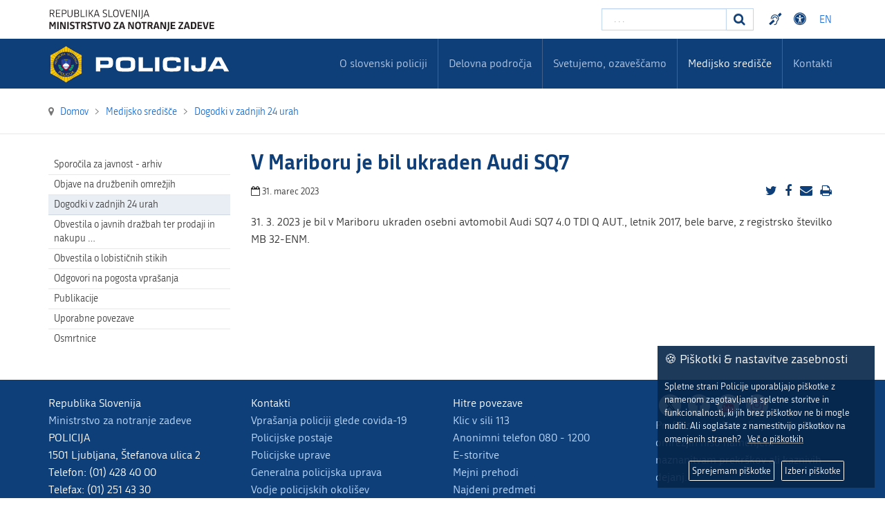

--- FILE ---
content_type: text/css
request_url: https://www.policija.si/templates/policija/css/theme.css
body_size: 15953
content:
/*
/   name           Favourite
/   version        4.1
/   description    Responsive and customizable Joomla!3 template
/   demo           http://demo.favthemes.com/favourite
/   author         FavThemes
/   author URL     https://www.favthemes.com
/   copyright      Copyright (C) 2012-2017 FavThemes.com. All Rights Reserved.
/   license        Licensed under GNU/GPLv3 (http://www.gnu.org/licenses/gpl-3.0.html)
*/

/*
////////////////////////////////////////////////////////////////////////////////

  1. reset
  2. header
  3. logo
  4. navigation
    4.1. main navigation
    4.2. vertical menus
    4.3. horizontal menus
  5. module positions
  6. titles
  7. buttons
  8. variations
  9. custom pages
  10. typography
  11. bootstrap
  12. integrations

////////////////////////////////////////////////////////////////////////////////
*/

/*//////////////////////////////////////////////////////////////////////////////

1. reset

//////////////////////////////////////////////////////////////////////////////*/

/* general */
body {line-height: 1.6em;}

/*/// mobile ///*/
@media (max-width: 767px) {
  body { padding: 0; }
}

/* links */

*:focus-visible,
a:focus-visible { 
  outline-style: auto !important;
  outline-color: #0F3F78 !important; 
  outline-offset: 5px !important;
}


/* visited links */

a:visited,
a:visited h4 { 
  color: hsl(213 78% 15% / 1) !important; 
}
#fav-headerwrap  .nav.menu > li > a:visited,
#splide-image a:visited,
#fav-introwrap a:visited,
#fav-footerwrap a:visited,
.moduletable.favth-color  a:visited,
a.label-info[href]:visited,
a.skip-main:visited
{ 
  color: hsl(213 78% 70% / 1) !important; 
  &:hover { color: inherit !important; }
}


/* lists 
ul { list-style-type: none; padding-left: 0;}
ul, ol {  margin-left: inherit; } */

/* typography */
p {margin: 0 0 1em 0;}

/* images */
img {max-width: 100%;height: auto;display: inline-block;}
p img {padding: 1px;/* background-color: rgba(17, 17, 17, 0.1); */}
.moduletable.favth-clear p img { background-color: rgba(255, 255, 255, 0.1); }

/* select */
select {line-height: 20px;min-height: 30px;width: 220px;}

/* grid */
div[class^="favth-col-"], div[class*=" favth-col-"] {min-height: 0;}


.muted {
    color: #767676;
}

/*//////////////////////////////////////////////////////////////////////////////

2. header

//////////////////////////////////////////////////////////////////////////////*/
#fav-maintop3 .moduletable h3 {font-size: 30px;}
/*/
///
///  default
///
/*/

/* layout */
#fav-headerwrap {
  position: relative;
  /* border-bottom: 0px solid #e7e7e7; */
}
#fav-headerwrap li a,
#fav-headerwrap .nav-header,
#fav-headerwrap p {
  color: #b3c9e6;
}

/* links */
#fav-headerwrap .favnav li.active a,
#fav-headerwrap .favnav li a:hover,
#fav-headerwrap .favnav li a:focus,
#fav-headerwrap .favnav li.active .nav-header,
#fav-headerwrap .favnav li .nav-header:hover,
#fav-headerwrap .favnav li .nav-header:focus {
  color: #9e9e9e;
  background-color: transparent;
}

/* icons */
#fav-headerwrap .favnav li a[class^="fa-"]:before,
#fav-headerwrap .favnav li a[class*=" fa-"]:before,
#fav-headerwrap .favnav li .nav-header[class^="fa-"]:before,
#fav-headerwrap .favnav li .nav-header[class*=" fa-"]:before {
  color: #9e9e9e;
}

/* navigation arrows */
#fav-headerwrap .favnav .nav-child:before {
  border-right: 7px solid transparent;
  border-bottom: 7px solid #9e9e9e;
  border-left: 7px solid transparent;
  border-bottom-color: #9e9e9e;
  content: '';
}
#fav-headerwrap .favnav .nav-child:after {
  border-right: 6px solid transparent;
  border-bottom: 6px solid #9e9e9e;
  border-left: 6px solid transparent;
  content: '';
}
#fav-headerwrap .favnav .nav-child li > ul:before {
  border-bottom: 7px solid transparent;
  border-right: 7px solid #9e9e9e;
  border-top: 7px solid transparent;
}
#fav-headerwrap .favnav .nav-child li > ul:after {
  border-top: 6px solid transparent;
  border-right: 6px solid #9e9e9e;
  border-bottom: 6px solid transparent;
}

/* submenu */
#fav-headerwrap .favnav .nav-child {
  background-color: #fff;
  border: 1px solid #e7e7e7;
}
#fav-headerwrap .favnav .nav-child li a,
#fav-headerwrap .favnav .nav-child li.active a,
#fav-headerwrap .favnav .nav-child li a:hover,
#fav-headerwrap .favnav .nav-child li a:focus,
#fav-headerwrap .favnav .nav-child li .nav-header,
#fav-headerwrap .favnav .nav-child li.active .nav-header,
#fav-headerwrap .favnav .nav-child li .nav-header:hover,
#fav-headerwrap .favnav .nav-child li .nav-header:focus {
  background-color: transparent !important;
  border: none !important;
  border-bottom: 1px solid #e7e7e7 !important;
  color: #111;
}
#fav-headerwrap .favnav .nav-child li.active > a,
#fav-headerwrap .favnav .nav-child li a:hover,
#fav-headerwrap .favnav .nav-child li a:focus,
#fav-headerwrap .favnav .nav-child li.active .nav-header,
#fav-headerwrap .favnav .nav-child li .nav-header:hover,
#fav-headerwrap .favnav .nav-child li .nav-header:focus {
  color: #9e9e9e;
}
#fav-headerwrap .favnav .nav-child li:last-child a {
  border-bottom: 0 none !important;
}

/* chosen */
#fav-headerwrap .chzn-container-single .chzn-single {
  color: #111;
}
#fav-headerwrap .chzn-container .chzn-results {
  background-color: #fff;
}
#fav-headerwrap .chzn-container-single .chzn-drop,
#fav-headerwrap .chzn-container .chzn-results li {
  border-color: #e7e7e7;
}
#fav-headerwrap .chzn-container .chzn-results li:hover,
#fav-headerwrap .chzn-container .chzn-results li:focus,
#fav-headerwrap .chzn-container .chzn-results li.active-result.result-selected {
  background-color: #f5f5f5;
  color: #111;
}

/*/// mobile ///*/
@media (max-width: 767px) {

  #fav-headerwrap {
    border: 0 none;
  }

}

/*//////////////////////////////////////////////////////////////////////////////

3. logo

//////////////////////////////////////////////////////////////////////////////*/

#fav-logo h1 {
  margin: 0;
}
#fav-logo h1 a {
  display: block;
  text-align: left;
}
.default-logo {
  margin: 23px 0px 0px;
}
.default-logo,
.media-logo {
  display: block;
  padding: 0;
  line-height: 0;
}
.default-logo img, /* image alt tag styling */
.media-logo img {
  line-height: 1em;
  font-size: 21px;
}
.text-logo {
  color: #111;
  display: block;
  font-size: 30px;
  padding: 0;
  margin: 0;
  line-height: 1.1em;
}
.slogan {
  color: #767676;
  font-size: 14px;
  line-height: 21px;
  padding: 0;
  margin: 0;
}
.show_retina_logo {
  display: none;
}

/*/// tablet ///*/
@media (max-width: 991px) {

  #fav-logo.favth-col-sm-12 img  {
    margin: 0 auto;
  }
  #fav-logo.favth-col-sm-12 .default-logo {
    margin-bottom: 5px;
    text-align: center;
  }

}

/*/// mobile ///*/
@media (max-width: 991px) {
  #fav-logo {
    display: none;
  }
  #fav-logomobile {
    margin: 0;
    float: left;
  }
  #fav-logomobile .default-logo {
    margin: 14px 0 0 0;
  }
  .media-logo {
    margin: 7px 0 10px 14px;
  }
  .default-logo img,
  .media-logo img {
    max-height: 44px;
  }
  #fav-logomobile .slogan {
    padding-left: 20px;
    margin-top: -4px;
    margin-bottom: 4px;
  }

}

/*//////////////////////////////////////////////////////////////////////////////

4. navigation

//////////////////////////////////////////////////////////////////////////////*/

/*//////////////////////////////////////////////////////////////////////////////
///
///  4.1. main navigation
///
//////////////////////////////////////////////////////////////////////////////*/

#fav-nav {
  z-index: 999;
}
#fav-nav .favnav {
  z-index: 100;
  position: relative;
  float: right;
}

/* lists */
.favnav ul.nav {
  list-style-type: none;
  padding-left: 0;
  margin-bottom: 0;
  float: right;
}
.favnav ul.nav li,
.favnav ul.nav li li,
.favnav ul.nav li li li,
.favnav ul.nav li li li li {
  line-height: 20px;
  margin: 0px 0;
}
.favnav ul.nav>li {
  margin: 0px 0;
  padding: 20px 0;
}
.favnav ul.nav>li:not(:first-of-type) {
  line-height: 20px;
  margin-left: 9px;
  padding-left: 9px;
  border-left: 1px solid #42618a;
}
/* links */
.favnav ul.nav > li > a,
.favnav ul.nav > li > .nav-header {
  font-size: 16px;
  line-height: 14px;
  font-weight: normal;
  display: block;
  cursor: pointer;
  text-shadow: none;
  -webkit-transition: all 0.3s ease-out 0s;
  -moz-transition: all 0.3s ease-out 0s;
  -o-transition: all 0.3s ease-out 0s;
  transition: all 0.3s ease-out 0s;
}
.favnav li > a,
.favnav li > .nav-header,
.favnav li.active > a,
.favnav li > a:hover,
.favnav li > a:focus,
.favnav li.active > .nav-header,
.favnav li > .nav-header:hover,
.favnav li > .nav-header:focus {
  text-decoration: none;
}
.favnav li:first-child > a,
.favnav li:first-child > .nav-header {
  margin-left: 0;
}
.favnav li:last-child > a,
.favnav li:last-child > .nav-header {
  margin-right: 0;
}
.favnav li:last-child > button.nav-header,
#fav-navbar-collapse li:last-child > button.nav-header {
    background: unset;
    border: unset;
}

/*/// tablet ///*/
@media (max-width: 991px) {

  #fav-nav .favnav{
    display: table;
    margin: 0 auto;
    float: none;
  }
  .favnav ul.nav > li > a,
  .favnav ul.nav > li > .nav-header {
    margin-bottom: 0px;
  }

}

/* submenu */
.favnav ul.nav ul.nav-child {
  position: absolute;
  left: 0px;
  top: 72px;
  z-index: 1000;
  min-width: 242px;
  display: none;
  padding: 0;
  margin: 0;
  list-style: none;
  background-color: #fff;
  -webkit-box-shadow: 0 5px 10px rgba(0,0,0,0.2);
  -moz-box-shadow: 0 5px 10px rgba(0,0,0,0.2);
  box-shadow: 0 5px 10px rgba(0,0,0,0.2);
  -webkit-background-clip: padding-box;
  -moz-background-clip: padding;
  background-clip: padding-box;
  border-radius: 0px;
  border-right-width: 2px;
  border-bottom-width: 2px;
}
.favnav ul.nav>li:last-of-type ul.nav-child {
  right: 0px;
  left: inherit;
}
.favnav ul.nav ul.nav-child a,
.favnav ul.nav ul.nav-child .nav-header {
  color: #333;
  margin: 0px !important;
  padding: 8px 14px 6px !important;
  font-size: 14px;
  line-height: 2em !important;
  display: block;
  clear: both;
  white-space: nowrap;
  text-shadow: none;
}
.favnav ul.nav > li {
  position: relative;
  float: left;
}
.favnav ul.nav > li:hover > .nav-child,
.favnav ul.nav > li > a:focus + .nav-child,
.favnav ul.nav-child li:hover > ul {
  display: block;
}
.favnav .deeper.parent > .nav-child {
  display: none;
}
.favnav .deeper.parent.open > .nav-child {
  display: block;
}
.favnav .submenu-toggle {
  position: absolute;
  bottom: 99999px;
  right: 0;
  padding: 0;
  background: unset;
  border: unset;
  color: white;
}
.favnav .nav-child .submenu-toggle:focus-within { 
  color:#0F3F78;
  right: 5px;
  bottom: 3px;
}

.favnav .submenu-toggle:focus-within       {
  bottom: 0;
}

.favnav ul.nav ul.nav-child li > ul {
  margin: -44px 0 0 240px;
  padding: 0;
}
.favnav ul.nav ul.nav-child.favth-pull-right {
  right: 0;
  left: auto;
}

/* navigation arrows */
.favnav ul.nav .nav-child:before {
  position: absolute;
  top: -8px;
  left: 14px;
  display: inline-block;
}
.favnav ul.nav .nav-child:after {
  position: absolute;
  top: -7px;
  left: 15px;
  display: inline-block;
}
.favnav ul.nav .nav-child li > ul:before {
  top: 15px;
  left: -14px;
  border-left: none;
}
.favnav ul.nav .nav-child li > ul:after {
  top: 16px;
  left: -13px;
  margin-top: 0;
  border-left: none;
}

/* arrow icons for child menu items */
.favnav li.deeper.parent i:after,
.favnav li.deeper.parent .nav-header:after {
  font-family: FontAwesome;
  content: "\f107";
  margin-left: 4px;
  line-height: 0;
}
.favnav li.deeper.parent ul.nav-child i:after,
.favnav li.deeper.parent ul.nav-child ul.nav-child i:after,
.favnav li.deeper.parent ul.nav-child ul.nav-child ul.nav-child i:after,
.favnav li.deeper.parent ul.nav-child ul.nav-child ul.nav-child ul.nav-child i:after,
.favnav li.deeper.parent ul.nav-child ul.nav-child ul.nav-child ul.nav-child ul.nav-child i:after,
.favnav li.deeper.parent ul.nav-child .nav-header:after,
.favnav li.deeper.parent ul.nav-child ul.nav-child .nav-header:after,
.favnav li.deeper.parent ul.nav-child ul.nav-child ul.nav-child .nav-header:after,
.favnav li.deeper.parent ul.nav-child ul.nav-child ul.nav-child ul.nav-child .nav-header:after,
.favnav li.deeper.parent ul.nav-child ul.nav-child ul.nav-child ul.nav-child ul.nav-child .nav-header:after {
  content: none;
}
.favnav ul.nav-child li.deeper.parent {
  position: relative;
}
.favnav ul.nav-child li.deeper.parent i:after,
.favnav ul.nav-child ul.nav-child li.deeper.parent i:after,
.favnav ul.nav-child ul.nav-child ul.nav-child li.deeper.parent i:after,
.favnav ul.nav-child ul.nav-child ul.nav-child ul.nav-child li.deeper.parent i:after,
.favnav ul.nav-child ul.nav-child ul.nav-child ul.nav-child ul.nav-child li.deeper.parent i:after,
.favnav ul.nav-child li.deeper.parent .nav-header:after,
.favnav ul.nav-child ul.nav-child li.deeper.parent .nav-header:after,
.favnav ul.nav-child ul.nav-child ul.nav-child li.deeper.parent .nav-header:after,
.favnav ul.nav-child ul.nav-child ul.nav-child ul.nav-child li.deeper.parent .nav-header:after,
.favnav ul.nav-child ul.nav-child ul.nav-child ul.nav-child ul.nav-child li.deeper.parent .nav-header:after {
  font-family: FontAwesome;
  content: "\f105";
  position: absolute;
  right: 14px;
  line-height: 2em;
}

/* make LINK CSS STYLE menu parameter compatible with FontAwesome */
.favnav li a[class^="fa-"]:before,
.favnav li a[class*=" fa-"]:before,
.favnav li .nav-header[class^="fa-"]:before,
.favnav li .nav-header[class*=" fa-"]:before {
  font-family: FontAwesome;
  padding-right: 5px;
  line-height: 0;
  font-weight: normal;
}
.favnav ul.nav ul.nav-child li a[class^="fa-"]:before,
.favnav ul.nav ul.nav-child li a[class*=" fa-"]:before,
.favnav ul.nav ul.nav-child li .nav-header[class^="fa-"]:before,
.favnav ul.nav ul.nav-child li .nav-header[class*=" fa-"]:before {
  padding-right: 7px;
}

/* separator */
.favnav li.divider span.separator {
  display: inline-block;
  margin-top: 10px;
}

/*/
///
///  mobile navigation
///
/*/

/* bar */
@media (max-width: 991px) {

  .favth-navbar {
    margin-bottom: 0px;
    border: 0 none;
  }
  .favth-navbar-collapse {
    padding-right: 0px;
    padding-left: 0px;
  }
  .favth-navbar-default .favth-navbar-collapse,
  .favth-navbar-default .favth-navbar-form,
  .favth-navbar-inverse .favth-navbar-collapse,
  .favth-navbar-inverse .favth-navbar-form {
    border-color: transparent;
  }
  #fav-navbar-collapse {
    margin: 0;
  }

}

/* button */
@media (max-width: 767px) {

  #fav-mobilemenutext {
    font-size: 14px;
    right: 72px;
    top: 14px;
    position: absolute;
  }
  .favth-navbar-default #fav-mobilemenutext {
    color: #444;
  }
  .favth-navbar-inverse #fav-mobilemenutext {
    color: #fff;
  }

}

/* collapse */
@media (max-width: 991px) {

  #fav-navbar-collapse ul li,
  #fav-navbar-collapse ul {
    /* background: none; */
    float: none;
    padding: 0;
    margin: 0;
  }
  #fav-navbar-collapse li a,
  #fav-navbar-collapse li .nav-header {
    padding-left: 14px;
  }
  #fav-navbar-collapse li li a,
  #fav-navbar-collapse li li .nav-header {
    padding-left: 42px;
  }
  #fav-navbar-collapse li li li a,
  #fav-navbar-collapse li li li .nav-header {
    padding-left: 63px;
  }
  #fav-navbar-collapse li li li li a,
  #fav-navbar-collapse li li li li .nav-header {
    padding-left: 84px;
  }
  #fav-navbar-collapse li li li li li a,
  #fav-navbar-collapse li li li li li .nav-header {
    padding-left: 105px;
  }
  #fav-navbar-collapse a,
  #fav-navbar-collapse .nav-header {
    display: inline-block;
    background-color: transparent;
    padding: 10px 14px;
    font-size: 14px;
    /* line-height: 2em; */
    font-weight: normal;
    text-decoration: none;
    margin: 0;
    cursor: pointer;
    text-shadow: none;
    text-transform: none;
    box-shadow: none;
  }

  #fav-navbar-collapse i {
    font-style: normal; 
    margin-right: 20px;
    margin-top: 5px;
    display: block;
    float: right;
    cursor: pointer;
  }

  #fav-navbar-collapse a:before,
  #fav-navbar-collapse .nav-header:before {
    font-family: FontAwesome;
    padding-right: 10px;
    font-weight: normal;
  }
  #fav-navbar-collapse .deeper.parent.favmenuopen i.nav-minus:after {
    font-family: FontAwesome;
    content: "\f068";
    padding-left: 10px;
    padding-top: 0;
    float: right;
    font-size: 14px;
    line-height: 2em;
    font-weight: normal;
  }
  #fav-navbar-collapse li.deeper.parent i.nav-plus:after {
    font-family: FontAwesome;
    content: "\f067";
    padding-left: 10px;
    padding-top: 0;
    float: right;
    font-size: 14px;
    line-height: 2em;
    font-weight: normal;
    clear: both;
    color: #0f3f78;
  }


}

/* light */
@media (max-width: 991px) {

  div.favth-navbar.favth-navbar-default h3,
  div.favth-navbar.favth-navbar-default div.custom {
    color: #444;
    margin: 0 21px 21px 21px;
  }
  div.favth-navbar.favth-navbar-default #fav-navbar-collapse li a:hover,
  div.favth-navbar.favth-navbar-default #fav-navbar-collapse li a:focus,
  div.favth-navbar.favth-navbar-default #fav-navbar-collapse li li a:hover,
  div.favth-navbar.favth-navbar-default #fav-navbar-collapse li li a:focus,
  div.favth-navbar.favth-navbar-default #fav-navbar-collapse li li li a:hover,
  div.favth-navbar.favth-navbar-default #fav-navbar-collapse li li li a:focus,
  div.favth-navbar.favth-navbar-default #fav-navbar-collapse li li li li a:hover,
  div.favth-navbar.favth-navbar-default #fav-navbar-collapse li li li li a:focus {
    color: #0f3f78;
  }
  div.favth-navbar.favth-navbar-default #fav-navbar-collapse li .nav-header:hover,
  div.favth-navbar.favth-navbar-default #fav-navbar-collapse li .nav-header:focus,
  div.favth-navbar.favth-navbar-default #fav-navbar-collapse li li .nav-header:hover,
  div.favth-navbar.favth-navbar-default #fav-navbar-collapse li li .nav-header:focus,
  div.favth-navbar.favth-navbar-default #fav-navbar-collapse li li li .nav-header:hover,
  div.favth-navbar.favth-navbar-default #fav-navbar-collapse li li li .nav-header:focus,
  div.favth-navbar.favth-navbar-default #fav-navbar-collapse li li li li .nav-header:hover,
  div.favth-navbar.favth-navbar-default #fav-navbar-collapse li li li li .nav-header:focus,
  div.favth-navbar.favth-navbar-default #fav-navbar-collapse li[class^="item-"].current.active,
  div.favth-navbar.favth-navbar-default #fav-navbar-collapse li[class*=" item-"].current.active,
  div.favth-navbar.favth-navbar-default #fav-navbar-collapse li li[class^="item-"].current.active,
  div.favth-navbar.favth-navbar-default #fav-navbar-collapse li li[class*=" item-"].current.active,
  div.favth-navbar.favth-navbar-default #fav-navbar-collapse li li li[class^="item-"].current.active,
  div.favth-navbar.favth-navbar-default #fav-navbar-collapse li li li[class*=" item-"].current.active,
  div.favth-navbar.favth-navbar-default #fav-navbar-collapse li li li li[class^="item-"].current.active,
  div.favth-navbar.favth-navbar-default #fav-navbar-collapse li li li li[class*=" item-"].current.active {
    background-color: #e9eef5 !important;
    border-radius: 0px;
  }
  div.favth-navbar.favth-navbar-default #fav-navbar-collapse li li:hover,
  div.favth-navbar.favth-navbar-default #fav-navbar-collapse li li li:hover,
  div.favth-navbar.favth-navbar-default #fav-navbar-collapse li li li li:hover {
    background: none;
  }
  div.favth-navbar.favth-navbar-default #fav-navbar-collapse li {
    border-top: 1px solid #e7e7e7;
  }
  div.favth-navbar.favth-navbar-default #fav-navbar-collapse a,
  div.favth-navbar.favth-navbar-default #fav-navbar-collapse .nav-header {
    color: #444;
  }
  div.favth-navbar.favth-navbar-default #fav-navbar-collapse li[class^="item-"].current.active.deeper.parent ul li,
  div.favth-navbar.favth-navbar-default #fav-navbar-collapse li[class*=" item-"].current.active.deeper.parent ul li {
    color: #333;
    background-color: #fafafa;
  }

}

/* dark */
@media (max-width: 767px) {

  div.favth-navbar.favth-navbar-inverse h3,
  div.favth-navbar.favth-navbar-inverse div.custom {
    color: #fff;
    margin: 0 21px 21px 21px;
  }
  div.favth-navbar.favth-navbar-inverse #fav-navbar-collapse li a:hover,
  div.favth-navbar.favth-navbar-inverse #fav-navbar-collapse li a:focus,
  div.favth-navbar.favth-navbar-inverse #fav-navbar-collapse li li a:hover,
  div.favth-navbar.favth-navbar-inverse #fav-navbar-collapse li li:focus,
  div.favth-navbar.favth-navbar-inverse #fav-navbar-collapse li li li a:hover,
  div.favth-navbar.favth-navbar-inverse #fav-navbar-collapse li li li:focus,
  div.favth-navbar.favth-navbar-inverse #fav-navbar-collapse li li li li a:hover,
  div.favth-navbar.favth-navbar-inverse #fav-navbar-collapse li li li li:focus,
  div.favth-navbar.favth-navbar-inverse #fav-navbar-collapse li .nav-header:hover,
  div.favth-navbar.favth-navbar-inverse #fav-navbar-collapse li .nav-header:focus,
  div.favth-navbar.favth-navbar-inverse #fav-navbar-collapse li li .nav-header:hover,
  div.favth-navbar.favth-navbar-inverse #fav-navbar-collapse li li .nav-header:focus,
  div.favth-navbar.favth-navbar-inverse #fav-navbar-collapse li li li .nav-header:hover,
  div.favth-navbar.favth-navbar-inverse #fav-navbar-collapse li li li .nav-header:focus,
  div.favth-navbar.favth-navbar-inverse #fav-navbar-collapse li li li li .nav-header:hover,
  div.favth-navbar.favth-navbar-inverse #fav-navbar-collapse li li li li .nav-header:focus,
  div.favth-navbar.favth-navbar-inverse #fav-navbar-collapse li[class^="item-"].current.active,
  div.favth-navbar.favth-navbar-inverse #fav-navbar-collapse li[class*=" item-"].current.active,
  div.favth-navbar.favth-navbar-inverse #fav-navbar-collapse li li[class^="item-"].current.active,
  div.favth-navbar.favth-navbar-inverse #fav-navbar-collapse li li[class*=" item-"].current.active,
  div.favth-navbar.favth-navbar-inverse #fav-navbar-collapse li li li[class^="item-"].current.active,
  div.favth-navbar.favth-navbar-inverse #fav-navbar-collapse li li li[class*=" item-"].current.active,
  div.favth-navbar.favth-navbar-inverse #fav-navbar-collapse li li li li[class^="item-"].current.active,
  div.favth-navbar.favth-navbar-inverse #fav-navbar-collapse li li li li[class*=" item-"].current.active {
    background-color: #333 !important;
    border-radius: 0px;
  }
  div.favth-navbar.favth-navbar-inverse #fav-navbar-collapse li li:hover,
  div.favth-navbar.favth-navbar-inverse #fav-navbar-collapse li li li:hover,
  div.favth-navbar.favth-navbar-inverse #fav-navbar-collapse li li li li:hover {
    background: none;
  }
  div.favth-navbar.favth-navbar-inverse #fav-navbar-collapse li {
    border-top: 1px solid #2e2e2e;
  }
  div.favth-navbar.favth-navbar-inverse #fav-navbar-collapse a,
  div.favth-navbar.favth-navbar-inverse #fav-navbar-collapse .nav-header {
    color: #fff;
  }
  div.favth-navbar.favth-navbar-inverse #fav-navbar-collapse li[class^="item-"].current.active.deeper.parent ul li,
  div.favth-navbar.favth-navbar-inverse #fav-navbar-collapse li[class*=" item-"].current.active.deeper.parent ul li {
    color: #fff;
    background-color: #1b1b1b;
  }

}
@media (max-width: 320px) {

  #fav-mobilemenutext {
    display: none;
  }

}

/*//////////////////////////////////////////////////////////////////////////////
///
///  4.2. vertical menus
///
//////////////////////////////////////////////////////////////////////////////*/

/*/
///
///  basic menu
///
/*/

ul.menufavth-basic {
  border: 1px solid #e7e7e7;
  border-bottom: none;
  list-style-type: none;
  padding-left: 0;
  border-radius: 0px;
}
ul.menufavth-basic li {
  line-height: 1.4em;
}
ul.menufavth-basic li a,
ul.menufavth-basic li .nav-header {
  color: #111;
  padding: 11px 14px 10px;
  display: block;
  font-size: 14px;
  font-weight: normal;
  text-shadow: none;
  border-bottom: 1px solid #e7e7e7;
  border-radius: 0px;
  -webkit-transition: all 0.1s ease-out 0s;
  -moz-transition: all 0.1s ease-out 0s;
  -o-transition: all 0.1s ease-out 0s;
  transition: all 0.1s ease-out 0s;
}
ul.menufavth-basic li a:hover,
ul.menufavth-basic li a:focus,
ul.menufavth-basic li.current a,
ul.menufavth-basic li.current ul a:hover,
ul.menufavth-basic li.current ul a:focus,
ul.menufavth-basic li .nav-header:hover,
ul.menufavth-basic li .nav-header:focus,
ul.menufavth-basic li.current .nav-header,
ul.menufavth-basic li.current ul .nav-header:hover,
ul.menufavth-basic li.current ul .nav-header:focus {
  color: #fff;
  background-color: #9e9e9e;
}
ul.menufavth-basic li.current ul a,
ul.menufavth-basic li.current ul .nav-header {
  color: #111;
  background-color: #FFFFFF;
}
ul.menufavth-basic li a:before,
ul.menufavth-basic li .nav-header:before {
  font-family: FontAwesome;
  content: "\f105";
  padding-left: 10px;
  padding-right: 0;
  color: #aaa;
  float: right;
  font-size: 15px;
  line-height: 1.4em;
}
ul.menufavth-basic li a:hover:before,
ul.menufavth-basic li a:focus:before,
ul.menufavth-basic li.current a:before,
ul.menufavth-basic li.current ul a:hover:before,
ul.menufavth-basic li.current ul a:focus:before,
ul.menufavth-basic li .nav-header:hover:before,
ul.menufavth-basic li .nav-header:focus:before,
ul.menufavth-basic li.current .nav-header:before,
ul.menufavth-basic li.current ul .nav-header:hover:before,
ul.menufavth-basic li.current ul .nav-header:focus:before {
  color: #fff;
}
ul.menufavth-basic li.current ul a:before,
ul.menufavth-basic li.current ul .nav-header:before {
  color: #aaa;
}

/* clear */
.fav-module-block-clear ul.menufavth-basic,
.moduletable.favth-clear ul.menufavth-basic {
  border: 1px solid #444;
  border-bottom: none;
}
.fav-module-block-clear ul.menufavth-basic li a,
.fav-module-block-clear ul.menufavth-basic li .nav-header,
.moduletable.favth-clear ul.menufavth-basic li a,
.moduletable.favth-clear ul.menufavth-basic li .nav-header {
  color: #fff;
  border-bottom: 1px solid #444;
}
.fav-module-block-clear ul.menufavth-basic li a:before,
.fav-module-block-clear ul.menufavth-basic li .nav-header:before,
.moduletable.favth-clear ul.menufavth-basic li a:before,
.moduletable.favth-clear ul.menufavth-basic li .nav-header:before {
  color: #fff;
}

/* dark */
.fav-module-block-dark ul.menufavth-basic,
.moduletable.favth-dark ul.menufavth-basic {
  border: 1px solid #444;
  border-bottom: none;
}
.fav-module-block-dark ul.menufavth-basic li a,
.fav-module-block-dark ul.menufavth-basic li .nav-header,
.moduletable.favth-dark ul.menufavth-basic li a,
.moduletable.favth-dark ul.menufavth-basic li .nav-header {
  color: #fff;
  border-bottom: 1px solid #444;
}
.fav-module-block-dark ul.menufavth-basic li a:before,
.fav-module-block-dark ul.menufavth-basic li .nav-header:before,
.moduletable.favth-dark ul.menufavth-basic li a:before,
.moduletable.favth-dark ul.menufavth-basic li .nav-header:before {
  color: #fff;
}

/* color */
.fav-module-block-color ul.menufavth-basic,
.moduletable.favth-color ul.menufavth-basic {
  border: 1px solid rgba(17, 17, 17, 0.27);
  border-bottom: none;
}
.fav-module-block-color ul.menufavth-basic li a,
.fav-module-block-color ul.menufavth-basic li .nav-header,
.moduletable.favth-color ul.menufavth-basic li a,
.moduletable.favth-color ul.menufavth-basic li .nav-header {
  color: #fff !important;
  border-bottom: 1px solid rgba(17, 17, 17, 0.27);
}
.fav-module-block-color ul.menufavth-basic li a:hover,
.fav-module-block-color ul.menufavth-basic li .nav-header:hover,
.moduletable.favth-color ul.menufavth-basic li a:hover,
.moduletable.favth-color ul.menufavth-basic li .nav-header:hover,
.fav-module-block-color ul.menufavth-basic li a:focus,
.fav-module-block-color ul.menufavth-basic li .nav-header:focus,
.moduletable.favth-color ul.menufavth-basic li a:focus,
.moduletable.favth-color ul.menufavth-basic li .nav-header:focus {
  color: #fff !important;
  background-color: rgba(17, 17, 17, 0.27);
  border-bottom: 1px solid transparent;
}
.fav-module-block-color ul.menufavth-basic li a:before,
.fav-module-block-color ul.menufavth-basic li .nav-header:before,
.moduletable.favth-color ul.menufavth-basic li a:before,
.moduletable.favth-color ul.menufavth-basic li .nav-header:before {
  color: #fff;
}

/*/
///
///  arrow menu
///
/*/

ul.menufavth-arrow {
  list-style-type: none;
  padding-left: 0;
}
ul.menufavth-arrow li a,
ul.menufavth-arrow li .nav-header {
  color: #111;
  padding: 7px 14px 7px 0;
  display: block;
  font-size: 14px;
  font-weight: normal;
  text-shadow: none;
  -webkit-transition: all 0.3s ease-out 0s;
  -moz-transition: all 0.3s ease-out 0s;
  -o-transition: all 0.3s ease-out 0s;
  transition: all 0.3s ease-out 0s;
}
ul.menufavth-arrow li a:hover,
ul.menufavth-arrow li a:focus,
ul.menufavth-arrow li.current a,
ul.menufavth-arrow li.current ul a:hover,
ul.menufavth-arrow li.current ul a:focus,
ul.menufavth-arrow li .nav-header:hover,
ul.menufavth-arrow li .nav-header:focus,
ul.menufavth-arrow li.current .nav-header,
ul.menufavth-arrow li.current ul .nav-header:hover,
ul.menufavth-arrow li.current ul .nav-header:focus {
  color: #9e9e9e;
  background-color: transparent;
}
ul.menufavth-arrow li.current ul a,
ul.menufavth-arrow li.current ul .nav-header {
  color: #111;
}
ul.menufavth-arrow li a:before,
ul.menufavth-arrow li .nav-header:before {
  font-family: FontAwesome;
  content: "\f061";
  padding-left: 0px;
  padding-right: 10px;
  color: #bbb;
  font-size: 14px;
  line-height: 2em;
}
ul.menufavth-arrow li a:hover:before,
ul.menufavth-arrow li a:focus:before,
ul.menufavth-arrow li.current a:before,
ul.menufavth-arrow li.current ul a:hover:before,
ul.menufavth-arrow li.current ul a:focus:before,
ul.menufavth-arrow li .nav-header:hover:before,
ul.menufavth-arrow li .nav-header:focus:before,
ul.menufavth-arrow li.current .nav-header:before,
ul.menufavth-arrow li.current ul .nav-header:hover:before,
ul.menufavth-arrow li.current ul .nav-header:focus:before {
  color: #9e9e9e;
}
ul.menufavth-arrow li.current ul a:before,
ul.menufavth-arrow li.current ul .nav-header:before {
  color: #bbb;
}

/* clear */
.fav-module-block-clear ul.menufavth-arrow li a,
.fav-module-block-clear ul.menufavth-arrow li .nav-header,
.moduletable.favth-clear ul.menufavth-arrow li a,
.moduletable.favth-clear ul.menufavth-arrow li .nav-header {
  color: #767676;
}
.fav-module-block-clear ul.menufavth-arrow li a:hover,
.fav-module-block-clear ul.menufavth-arrow li .nav-header:hover,
.moduletable.favth-clear ul.menufavth-arrow li a:hover,
.moduletable.favth-clear ul.menufavth-arrow li .nav-header:hover,
.fav-module-block-clear ul.menufavth-arrow li a:focus,
.fav-module-block-clear ul.menufavth-arrow li .nav-header:focus,
.moduletable.favth-clear ul.menufavth-arrow li a:focus,
.moduletable.favth-clear ul.menufavth-arrow li .nav-header:focus {
  color: #fff;
}

/* dark */
.fav-module-block-dark ul.menufavth-arrow li a,
.fav-module-block-dark ul.menufavth-arrow li .nav-header,
.moduletable.favth-dark ul.menufavth-arrow li a,
.moduletable.favth-dark ul.menufavth-arrow li .nav-header {
  color: #777;
}
.fav-module-block-dark ul.menufavth-arrow li a:hover,
.fav-module-block-dark ul.menufavth-arrow li .nav-header:hover,
.moduletable.favth-dark ul.menufavth-arrow li a:hover,
.moduletable.favth-dark ul.menufavth-arrow li .nav-header:hover,
.fav-module-block-dark ul.menufavth-arrow li a:focus,
.fav-module-block-dark ul.menufavth-arrow li .nav-header:focus,
.moduletable.favth-dark ul.menufavth-arrow li a:focus,
.moduletable.favth-dark ul.menufavth-arrow li .nav-header:focus {
  color: #fff;
}

/* color */
.fav-module-block-color ul.menufavth-arrow li a,
.fav-module-block-color ul.menufavth-arrow li .nav-header,
.moduletable.favth-color ul.menufavth-arrow li a,
.moduletable.favth-color ul.menufavth-arrow li .nav-header {
  color: rgba(17, 17, 17, 0.87);
}
.fav-module-block-color ul.menufavth-arrow li a:hover,
.fav-module-block-color ul.menufavth-arrow li .nav-header:hover,
.moduletable.favth-color ul.menufavth-arrow li a:hover,
.moduletable.favth-color ul.menufavth-arrow li .nav-header:hover,
.fav-module-block-color ul.menufavth-arrow li a:focus,
.fav-module-block-color ul.menufavth-arrow li .nav-header:focus,
.moduletable.favth-color ul.menufavth-arrow li a:focus,
.moduletable.favth-color ul.menufavth-arrow li .nav-header:focus {
  color: #fff;
  border-bottom: 0 none;
}
.fav-module-block-color ul.menufavth-arrow li a:before,
.fav-module-block-color ul.menufavth-arrow li .nav-header:before,
.moduletable.favth-color ul.menufavth-arrow li a:before,
.moduletable.favth-color ul.menufavth-arrow li .nav-header:before {
  color: #fff;
}
.fav-module-block-color ul.menufavth-arrow li a:hover:before,
.fav-module-block-color ul.menufavth-arrow li a:focus:before,
.fav-module-block-color ul.menufavth-arrow li .nav-header:hover:before,
.fav-module-block-color ul.menufavth-arrow li .nav-header:focus:before,
.moduletable.favth-color ul.menufavth-arrow li a:hover:before,
.moduletable.favth-color ul.menufavth-arrow li a:focus:before,
.moduletable.favth-color ul.menufavth-arrow li .nav-header:hover:before,
.moduletable.favth-color ul.menufavth-arrow li .nav-header:focus:before {
  color: rgba(17, 17, 17, 0.47);
}

/*/
///
///  side menu
///
/*/

/* default */
ul.menufavth-side {
  list-style-type: none;
  padding-left: 0;
}
ul.menufavth-side li {
  margin-bottom: 4px;
}
ul.menufavth-side li a,
ul.menufavth-side li .nav-header {
  color: #111;
  padding: 9px 14px;
  display: block;
  font-size: 14px;
  font-weight: normal;
  text-shadow: none;
  border-left: 5px solid #e7e7e7;
  -webkit-transition: all 0.3s ease-out 0s;
  -moz-transition: all 0.3s ease-out 0s;
  -o-transition: all 0.3s ease-out 0s;
  transition: all 0.3s ease-out 0s;
}
ul.menufavth-side li a:hover,
ul.menufavth-side li a:focus,
ul.menufavth-side li.current a,
ul.menufavth-side li.current ul a:hover,
ul.menufavth-side li.current ul a:focus,
ul.menufavth-side li .nav-header:hover,
ul.menufavth-side li .nav-header:focus,
ul.menufavth-side li.current .nav-header,
ul.menufavth-side li.current ul .nav-header:hover,
ul.menufavth-side li.current ul .nav-header:focus {
  color: #9e9e9e;
  border-left: 5px solid #9e9e9e;
  background-color: transparent;
}
ul.menufavth-side li.current ul a {
  color: #111;
}
ul.menufavth-side li a:before,
ul.menufavth-side li .nav-header:before {
  content: none;
}

/* clear */
.fav-module-block-clear ul.menufavth-side li a,
.fav-module-block-clear ul.menufavth-side li .nav-header,
.moduletable.favth-clear ul.menufavth-side li a,
.moduletable.favth-clear ul.menufavth-side li .nav-header {
  color: #767676;
}
.fav-module-block-clear ul.menufavth-side li a:hover,
.fav-module-block-clear ul.menufavth-side li .nav-header:hover,
.moduletable.favth-clear ul.menufavth-side li a:hover,
.moduletable.favth-clear ul.menufavth-side li .nav-header:hover,
.fav-module-block-clear ul.menufavth-side li a:focus,
.fav-module-block-clear ul.menufavth-side li .nav-header:focus,
.moduletable.favth-clear ul.menufavth-side li a:focus,
.moduletable.favth-clear ul.menufavth-side li .nav-header:focus {
  color: #fff;
}

/* dark */
.fav-module-block-dark ul.menufavth-side li a,
.fav-module-block-dark ul.menufavth-side li .nav-header,
.moduletable.favth-dark ul.menufavth-side li a,
.moduletable.favth-dark ul.menufavth-side li .nav-header {
  color: #777;
}
.fav-module-block-dark ul.menufavth-side li a:hover,
.fav-module-block-dark ul.menufavth-side li .nav-header:hover,
.moduletable.favth-dark ul.menufavth-side li a:hover,
.moduletable.favth-dark ul.menufavth-side li .nav-header:hover,
.fav-module-block-dark ul.menufavth-side li a:focus,
.fav-module-block-dark ul.menufavth-side li .nav-header:focus,
.moduletable.favth-dark ul.menufavth-side li a:focus,
.moduletable.favth-dark ul.menufavth-side li .nav-header:focus {
  color: #fff;
}

/* color */
.fav-module-block-color ul.menufavth-side li a,
.fav-module-block-color ul.menufavth-side li .nav-header,
.moduletable.favth-color ul.menufavth-side li a,
.moduletable.favth-color ul.menufavth-side li .nav-header {
  color: rgba(17, 17, 17, 0.87);
}
.fav-module-block-color ul.menufavth-side li a:hover,
.fav-module-block-color ul.menufavth-side li .nav-header:hover,
.moduletable.favth-color ul.menufavth-side li a:hover,
.moduletable.favth-color ul.menufavth-side li .nav-header:hover,
.fav-module-block-color ul.menufavth-side li a:focus,
.fav-module-block-color ul.menufavth-side li .nav-header:focus,
.moduletable.favth-color ul.menufavth-side li a:focus,
.moduletable.favth-color ul.menufavth-side li .nav-header:focus {
  color: #fff;
  border-left: 5px solid rgba(17, 17, 17, 0.47);
}
.fav-module-block-color ul.menufavth-side li a:before,
.fav-module-block-color ul.menufavth-side li .nav-header:before,
.moduletable.favth-color ul.menufavth-side li a:before,
.moduletable.favth-color ul.menufavth-side li .nav-header:before {
  color: #fff;
}
.fav-module-block-color ul.menufavth-side li a:hover:before,
.fav-module-block-color ul.menufavth-side li a:focus:before,
.fav-module-block-color ul.menufavth-side li .nav-header:hover:before,
.fav-module-block-color ul.menufavth-side li .nav-header:focus:before,
.moduletable.favth-color ul.menufavth-side li a:hover:before,
.moduletable.favth-color ul.menufavth-side li a:focus:before,
.moduletable.favth-color ul.menufavth-side li .nav-header:hover:before,
.moduletable.favth-color ul.menufavth-side li .nav-header:focus:before {
  color: rgba(17, 17, 17, 0.47);
}

/*/
///
///  line menu
///
/*/

/* default */
ul.menufavth-line {
  list-style-type: none;
  padding-left: 0;
}
ul.menufavth-line li {
  /* margin-bottom: 1px; */
}
ul.menufavth-line li a,
ul.menufavth-line li .nav-header {
  color: #444;
  padding: 4px 14px 4px 8px;
  display: block;
  font-size: 14px;
  font-weight: normal;
  text-shadow: none;
  border-bottom: 1px solid #e7e7e7;
  -webkit-transition: all 0.3s ease-out 0s;
  -moz-transition: all 0.3s ease-out 0s;
  -o-transition: all 0.3s ease-out 0s;
  transition: all 0.3s ease-out 0s;
}
ul.menufavth-line li a:hover,
ul.menufavth-line li a:focus,
ul.menufavth-line li.current a,
ul.menufavth-line li.current ul a:hover,
ul.menufavth-line li.current ul a:focus,
ul.menufavth-line li .nav-header:hover,
ul.menufavth-line li .nav-header:focus,
ul.menufavth-line li.current .nav-header,
ul.menufavth-line li.current ul .nav-header:hover,
ul.menufavth-line li.current ul .nav-header:focus {
  color: #111;
  border-bottom: 1px solid #9e9e9e;
  background-color: transparent;
}
ul.menufavth-line li.current ul a {
  color: #111;
}
ul.menufavth-line li a:before,
ul.menufavth-line li .nav-header:before {
  /*font-family: FontAwesome;
  content: "\f10c";
  padding-left: 0;
  padding-right: 10px;
  color: #ccc;
  font-size: 14px;
  margin-top: 2px;*/
}
ul.menufavth-line li a:hover:before,
ul.menufavth-line li a:focus:before,
ul.menufavth-line li.current a:before,
ul.menufavth-line li.current ul a:hover:before,
ul.menufavth-line li.current ul a:focus:before,
ul.menufavth-line li .nav-header:hover:before,
ul.menufavth-line li .nav-header:focus:before,
ul.menufavth-line li.current .nav-header:before,
ul.menufavth-line li.current ul .nav-header:hover:before,
ul.menufavth-line li.current ul .nav-header:focus:before {
  color: #9e9e9e;
}

/* clear */
.fav-module-block-clear ul.menufavth-line li a,
.fav-module-block-clear ul.menufavth-line li .nav-header,
.moduletable.favth-clear ul.menufavth-line li a,
.moduletable.favth-clear ul.menufavth-line li .nav-header {
  color: #767676;
  border-bottom: 1px solid #444;
}
.fav-module-block-clear ul.menufavth-line li a:hover,
.fav-module-block-clear ul.menufavth-line li .nav-header:hover,
.moduletable.favth-clear ul.menufavth-line li a:hover,
.moduletable.favth-clear ul.menufavth-line li .nav-header:hover,
.fav-module-block-clear ul.menufavth-line li a:focus,
.fav-module-block-clear ul.menufavth-line li .nav-header:focus,
.moduletable.favth-clear ul.menufavth-line li a:focus,
.moduletable.favth-clear ul.menufavth-line li .nav-header:focus {
  color: #fff;
}

/* dark */
.fav-module-block-dark ul.menufavth-line li a,
.fav-module-block-dark ul.menufavth-line li .nav-header,
.moduletable.favth-dark ul.menufavth-line li a,
.moduletable.favth-dark ul.menufavth-line li .nav-header {
  color: #777;
  border-bottom: 1px solid #444;
}
.fav-module-block-dark ul.menufavth-line li a:hover,
.fav-module-block-dark ul.menufavth-line li .nav-header:hover,
.moduletable.favth-dark ul.menufavth-line li a:hover,
.moduletable.favth-dark ul.menufavth-line li .nav-header:hover,
.fav-module-block-dark ul.menufavth-line li a:focus,
.fav-module-block-dark ul.menufavth-line li .nav-header:focus,
.moduletable.favth-dark ul.menufavth-line li a:focus,
.moduletable.favth-dark ul.menufavth-line li .nav-header:focus {
  color: #fff;
}

/* color */
.fav-module-block-color ul.menufavth-line li a,
.fav-module-block-color ul.menufavth-line li .nav-header,
.moduletable.favth-color ul.menufavth-line li a,
.moduletable.favth-color ul.menufavth-line li .nav-header {
  color: rgba(17, 17, 17, 0.87);
}
.fav-module-block-color ul.menufavth-line li a:hover,
.fav-module-block-color ul.menufavth-line li .nav-header:hover,
.moduletable.favth-color ul.menufavth-line li a:hover,
.moduletable.favth-color ul.menufavth-line li .nav-header:hover,
.fav-module-block-color ul.menufavth-line li a:focus,
.fav-module-block-color ul.menufavth-line li .nav-header:focus,
.moduletable.favth-color ul.menufavth-line li a:focus,
.moduletable.favth-color ul.menufavth-line li .nav-header:focus {
  color: #fff;
}
.fav-module-block-color ul.menufavth-line li a:before,
.fav-module-block-color ul.menufavth-line li .nav-header:before,
.moduletable.favth-color ul.menufavth-line li a:before,
.moduletable.favth-color ul.menufavth-line li .nav-header:before {
  color: #fff;
}
.fav-module-block-color ul.menufavth-line li a:hover:before,
.fav-module-block-color ul.menufavth-line li a:focus:before,
.fav-module-block-color ul.menufavth-line li .nav-header:hover:before,
.fav-module-block-color ul.menufavth-line li .nav-header:focus:before,
.moduletable.favth-color ul.menufavth-line li a:hover:before,
.moduletable.favth-color ul.menufavth-line li a:focus:before,
.moduletable.favth-color ul.menufavth-line li .nav-header:hover:before,
.moduletable.favth-color ul.menufavth-line li .nav-header:focus:before {
  color: rgba(17, 17, 17, 0.47);
}
.fav-module-block-color ul.menufavth-line li a:hover,
.fav-module-block-color ul.menufavth-line li a:focus,
.fav-module-block-color ul.menufavth-line li.current a,
.fav-module-block-color ul.menufavth-line li.current ul a:hover,
.fav-module-block-color ul.menufavth-line li.current ul a:focus,
.fav-module-block-color ul.menufavth-line li .nav-header:hover,
.fav-module-block-color ul.menufavth-line li .nav-header:focus,
.fav-module-block-color ul.menufavth-line li.current .nav-header,
.fav-module-block-color ul.menufavth-line li.current ul .nav-header:hover,
.fav-module-block-color ul.menufavth-line li.current ul .nav-header:focus {
  border-bottom: 1px solid rgba(17, 17, 17, 0.37);
}
.moduletable.favth-color ul.menufavth-line li a:hover,
.moduletable.favth-color ul.menufavth-line li a:focus,
.moduletable.favth-color ul.menufavth-line li.current a,
.moduletable.favth-color ul.menufavth-line li.current ul a:hover,
.moduletable.favth-color ul.menufavth-line li.current ul a:focus,
.moduletable.favth-color ul.menufavth-line li .nav-header:hover,
.moduletable.favth-color ul.menufavth-line li .nav-header:focus,
.moduletable.favth-color ul.menufavth-line li.current .nav-header,
.moduletable.favth-color ul.menufavth-line li.current ul .nav-header:hover,
.moduletable.favth-color ul.menufavth-line li.current ul .nav-header:focus {
  border-bottom: 1px solid rgba(17, 17, 17, 0.37);
}

/* menu basic, arrow, side and line child elements spacing */
ul.menufavth-basic ul.nav-child a,
ul.menufavth-arrow ul.nav-child a,
ul.menufavth-side ul.nav-child a,
ul.menufavth-line ul.nav-child a,
ul.menufavth-basic ul.nav-child .nav-header,
ul.menufavth-arrow ul.nav-child .nav-header,
ul.menufavth-side ul.nav-child .nav-header,
ul.menufavth-line ul.nav-child .nav-header {
  padding-left: 28px;
}
ul.menufavth-basic ul ul.nav-child a,
ul.menufavth-arrow ul ul.nav-child a,
ul.menufavth-side ul ul.nav-child a,
ul.menufavth-line ul ul.nav-child a,
ul.menufavth-basic ul ul.nav-child .nav-header,
ul.menufavth-arrow ul ul.nav-child .nav-header,
ul.menufavth-side ul ul.nav-child .nav-header,
ul.menufavth-line ul ul.nav-child .nav-header {
  padding-left: 42px;
}
ul.menufavth-basic ul ul ul.nav-child a,
ul.menufavth-arrow ul ul ul.nav-child a,
ul.menufavth-side ul ul ul.nav-child a,
ul.menufavth-line ul ul ul.nav-child a,
ul.menufavth-basic ul ul ul.nav-child .nav-header,
ul.menufavth-arrow ul ul ul.nav-child .nav-header,
ul.menufavth-side ul ul ul.nav-child .nav-header,
ul.menufavth-line ul ul ul.nav-child .nav-header {
  padding-left: 56px;
}
ul.menufavth-basic ul ul ul ul.nav-child a,
ul.menufavth-arrow ul ul ul ul.nav-child a,
ul.menufavth-side ul ul ul ul.nav-child a,
ul.menufavth-line ul ul ul ul.nav-child a,
ul.menufavth-basic ul ul ul ul.nav-child .nav-header,
ul.menufavth-arrow ul ul ul ul.nav-child .nav-header,
ul.menufavth-side ul ul ul ul.nav-child .nav-header,
ul.menufavth-line ul ul ul ul.nav-child .nav-header {
  padding-left: 70px;
}
ul.menufavth-basic ul ul ul ul ul.nav-child a,
ul.menufavth-arrow ul ul ul ul ul.nav-child a,
ul.menufavth-side ul ul ul ul ul.nav-child a,
ul.menufavth-line ul ul ul ul ul.nav-child a,
ul.menufavth-basic ul ul ul ul ul.nav-child .nav-header,
ul.menufavth-arrow ul ul ul ul ul.nav-child .nav-header,
ul.menufavth-side ul ul ul ul ul.nav-child .nav-header,
ul.menufavth-line ul ul ul ul ul.nav-child .nav-header {
  padding-left: 84px;
}

/*//////////////////////////////////////////////////////////////////////////////
///
///  4.3. horizontal menus
///
//////////////////////////////////////////////////////////////////////////////*/

ul.menufavth-horizontal {
  margin: 14px 0;
  float: left;
  overflow: hidden;
  list-style-type: none;
  padding-left: 0;
}
ul.menufavth-horizontal li {
  float: left;
  list-style:none;
  background: none;
  line-height: 21px;
}
ul.menufavth-horizontal li a,
ul.menufavth-horizontal li .nav-header {
  display: block;
  color: #333;
  margin-right: 14px;
  line-height: 21px;
  padding: 0;
  transition: all 0.3s ease-out 0s;
  font-size: 14px;
  font-weight: normal;
  text-shadow: none;
  cursor: pointer;
}
ul.menufavth-horizontal li .nav-header {
  cursor: default;
}
ul.menufavth-horizontal li.active a,
ul.menufavth-horizontal li a:hover,
ul.menufavth-horizontal li a:focus,
ul.menufavth-horizontal li:hover a,
ul.menufavth-horizontal li:focus a,
ul.menufavth-horizontal li.active .nav-header,
ul.menufavth-horizontal li .nav-header:hover,
ul.menufavth-horizontal li .nav-header:focus,
ul.menufavth-horizontal li:hover .nav-header,
ul.menufavth-horizontal li:focus .nav-header,
ul.menufavth-horizontal li .nav-header:hover,
ul.menufavth-horizontal li .nav-header:focus {
  color: #9e9e9e;
  background-color: transparent;
  text-decoration: none;
  text-shadow: none;
}
ul.menufavth-horizontal ul {
  display: none;
}
ul.menufavth-horizontal li a:before,
ul.menufavth-horizontal li .nav-header:before  {
  font-family: FontAwesome;
  padding-right: 8px;
}

/*/// mobile ///*/
@media (max-width: 767px) {

  ul.menufavth-horizontal {
    margin: 0 auto 20px;
    display: table;
  }
  ul.menufavth-horizontal li {
    float: none;
    padding: 0;
  }
  ul.menufavth-horizontal li a,
  ul.menufavth-horizontal li span.nav-header {
    margin: 0;
    padding: 3px 0;
  }

}

/* clear */
.fav-module-block-clear ul.menufavth-horizontal li a,
.fav-module-block-clear ul.menufavth-horizontal li .nav-header,
.moduletable.favth-clear ul.menufavth-horizontal li a,
.moduletable.favth-clear ul.menufavth-horizontal li .nav-header {
  color: #fff;
}
.fav-module-block-clear ul.menufavth-horizontal li.active a,
.fav-module-block-clear ul.menufavth-horizontal li a:hover,
.fav-module-block-clear ul.menufavth-horizontal li a:focus,
.fav-module-block-clear ul.menufavth-horizontal li:hover a,
.fav-module-block-clear ul.menufavth-horizontal li:focus a,
.fav-module-block-clear ul.menufavth-horizontal li.active .nav-header,
.fav-module-block-clear ul.menufavth-horizontal li .nav-header:hover,
.fav-module-block-clear ul.menufavth-horizontal li .nav-header:focus,
.fav-module-block-clear ul.menufavth-horizontal li:hover .nav-header,
.fav-module-block-clear ul.menufavth-horizontal li:focus .nav-header,
.fav-module-block-clear ul.menufavth-horizontal li .nav-header:hover,
.fav-module-block-clear ul.menufavth-horizontal li .nav-header:focus {
  color: #9e9e9e;
}
.moduletable.favth-clear ul.menufavth-horizontal li.active a,
.moduletable.favth-clear ul.menufavth-horizontal li a:hover,
.moduletable.favth-clear ul.menufavth-horizontal li a:focus,
.moduletable.favth-clear ul.menufavth-horizontal li:hover a,
.moduletable.favth-clear ul.menufavth-horizontal li:focus a,
.moduletable.favth-clear ul.menufavth-horizontal li.active .nav-header,
.moduletable.favth-clear ul.menufavth-horizontal li .nav-header:hover,
.moduletable.favth-clear ul.menufavth-horizontal li .nav-header:focus,
.moduletable.favth-clear ul.menufavth-horizontal li:hover .nav-header,
.moduletable.favth-clear ul.menufavth-horizontal li:focus .nav-header,
.moduletable.favth-clear ul.menufavth-horizontal li .nav-header:hover,
.moduletable.favth-clear ul.menufavth-horizontal li .nav-header:focus {
  color: #9e9e9e;
}
.fav-module-block-clear ul.menufavth-horizontal li a:before,
.fav-module-block-clear ul.menufavth-horizontal li .nav-header:before,
.moduletable.favth-clear ul.menufavth-horizontal li a:before,
.moduletable.favth-clear ul.menufavth-horizontal li .nav-header:before {
  color: #fff;
}
.fav-module-block-clear ul.menufavth-horizontal li.active a:before,
.fav-module-block-clear ul.menufavth-horizontal li a:hover:before,
.fav-module-block-clear ul.menufavth-horizontal li a:focus:before,
.fav-module-block-clear ul.menufavth-horizontal li:hover a:before,
.fav-module-block-clear ul.menufavth-horizontal li:focus a:before,
.fav-module-block-clear ul.menufavth-horizontal li.active .nav-header:before,
.fav-module-block-clear ul.menufavth-horizontal li .nav-header:hover:before,
.fav-module-block-clear ul.menufavth-horizontal li .nav-header:focus:before,
.fav-module-block-clear ul.menufavth-horizontal li:hover .nav-header:before,
.fav-module-block-clear ul.menufavth-horizontal li:focus .nav-header:before,
.fav-module-block-clear ul.menufavth-horizontal li .nav-header:hover:before,
.fav-module-block-clear ul.menufavth-horizontal li .nav-header:focus:before {
  color: #9e9e9e;
}
.moduletable.favth-clear ul.menufavth-horizontal li.active a:before,
.moduletable.favth-clear ul.menufavth-horizontal li a:hover:before,
.moduletable.favth-clear ul.menufavth-horizontal li a:focus:before,
.moduletable.favth-clear ul.menufavth-horizontal li:hover a:before,
.moduletable.favth-clear ul.menufavth-horizontal li:focus a:before,
.moduletable.favth-clear ul.menufavth-horizontal li.active .nav-header:before,
.moduletable.favth-clear ul.menufavth-horizontal li .nav-header:hover:before,
.moduletable.favth-clear ul.menufavth-horizontal li .nav-header:focus:before,
.moduletable.favth-clear ul.menufavth-horizontal li:hover .nav-header:before,
.moduletable.favth-clear ul.menufavth-horizontal li:focus .nav-header:before,
.moduletable.favth-clear ul.menufavth-horizontal li .nav-header:hover:before,
.moduletable.favth-clear ul.menufavth-horizontal li .nav-header:focus:before {
  color: #9e9e9e;
}

/* dark */
.fav-module-block-dark ul.menufavth-horizontal li a,
.fav-module-block-dark ul.menufavth-horizontal li .nav-header,
.moduletable.favth-dark ul.menufavth-horizontal li a,
.moduletable.favth-dark ul.menufavth-horizontal li .nav-header {
  color: #fff;
}
.fav-module-block-dark ul.menufavth-horizontal li.active a,
.fav-module-block-dark ul.menufavth-horizontal li a:hover,
.fav-module-block-dark ul.menufavth-horizontal li a:focus,
.fav-module-block-dark ul.menufavth-horizontal li:hover a,
.fav-module-block-dark ul.menufavth-horizontal li:focus a,
.fav-module-block-dark ul.menufavth-horizontal li.active .nav-header,
.fav-module-block-dark ul.menufavth-horizontal li .nav-header:hover,
.fav-module-block-dark ul.menufavth-horizontal li .nav-header:focus,
.fav-module-block-dark ul.menufavth-horizontal li:hover .nav-header,
.fav-module-block-dark ul.menufavth-horizontal li:focus .nav-header,
.fav-module-block-dark ul.menufavth-horizontal li .nav-header:hover,
.fav-module-block-dark ul.menufavth-horizontal li .nav-header:focus {
  color: #9e9e9e;
}
.moduletable.favth-dark ul.menufavth-horizontal li.active a,
.moduletable.favth-dark ul.menufavth-horizontal li a:hover,
.moduletable.favth-dark ul.menufavth-horizontal li a:focus,
.moduletable.favth-dark ul.menufavth-horizontal li:hover a,
.moduletable.favth-dark ul.menufavth-horizontal li:focus a,
.moduletable.favth-dark ul.menufavth-horizontal li.active .nav-header,
.moduletable.favth-dark ul.menufavth-horizontal li .nav-header:hover,
.moduletable.favth-dark ul.menufavth-horizontal li .nav-header:focus,
.moduletable.favth-dark ul.menufavth-horizontal li:hover .nav-header,
.moduletable.favth-dark ul.menufavth-horizontal li:focus .nav-header,
.moduletable.favth-dark ul.menufavth-horizontal li .nav-header:hover,
.moduletable.favth-dark ul.menufavth-horizontal li .nav-header:focus {
  color: #9e9e9e;
}
.fav-module-block-dark ul.menufavth-horizontal li a:before,
.fav-module-block-dark ul.menufavth-horizontal li .nav-header:before,
.moduletable.favth-dark ul.menufavth-horizontal li a:before,
.moduletable.favth-dark ul.menufavth-horizontal li .nav-header:before {
  color: #fff;
}
.fav-module-block-dark ul.menufavth-horizontal li.active a:before,
.fav-module-block-dark ul.menufavth-horizontal li a:hover:before,
.fav-module-block-dark ul.menufavth-horizontal li a:focus:before,
.fav-module-block-dark ul.menufavth-horizontal li:hover a:before,
.fav-module-block-dark ul.menufavth-horizontal li:focus a:before,
.fav-module-block-dark ul.menufavth-horizontal li.active .nav-header:before,
.fav-module-block-dark ul.menufavth-horizontal li .nav-header:hover:before,
.fav-module-block-dark ul.menufavth-horizontal li .nav-header:focus:before,
.fav-module-block-dark ul.menufavth-horizontal li:hover .nav-header:before,
.fav-module-block-dark ul.menufavth-horizontal li:focus .nav-header:before,
.fav-module-block-dark ul.menufavth-horizontal li .nav-header:hover:before,
.fav-module-block-dark ul.menufavth-horizontal li .nav-header:focus:before {
  color: #9e9e9e;
}
.moduletable.favth-dark ul.menufavth-horizontal li.active a:before,
.moduletable.favth-dark ul.menufavth-horizontal li a:hover:before,
.moduletable.favth-dark ul.menufavth-horizontal li a:focus:before,
.moduletable.favth-dark ul.menufavth-horizontal li:hover a:before,
.moduletable.favth-dark ul.menufavth-horizontal li:focus a:before,
.moduletable.favth-dark ul.menufavth-horizontal li.active .nav-header:before,
.moduletable.favth-dark ul.menufavth-horizontal li .nav-header:hover:before,
.moduletable.favth-dark ul.menufavth-horizontal li .nav-header:focus:before,
.moduletable.favth-dark ul.menufavth-horizontal li:hover .nav-header:before,
.moduletable.favth-dark ul.menufavth-horizontal li:focus .nav-header:before,
.moduletable.favth-dark ul.menufavth-horizontal li .nav-header:hover:before,
.moduletable.favth-dark ul.menufavth-horizontal li .nav-header:focus:before {
  color: #9e9e9e;
}

/* color */
.fav-module-block-color ul.menufavth-horizontal li a,
.fav-module-block-color ul.menufavth-horizontal li .nav-header,
.moduletable.favth-color ul.menufavth-horizontal li a,
.moduletable.favth-color ul.menufavth-horizontal li .nav-header {
  color: rgba(17, 17, 17, 0.87);
}
.fav-module-block-color ul.menufavth-horizontal li.active a,
.fav-module-block-color ul.menufavth-horizontal li a:hover,
.fav-module-block-color ul.menufavth-horizontal li a:focus,
.fav-module-block-color ul.menufavth-horizontal li:hover a,
.fav-module-block-color ul.menufavth-horizontal li:focus a,
.fav-module-block-color ul.menufavth-horizontal li.active .nav-header,
.fav-module-block-color ul.menufavth-horizontal li .nav-header:hover,
.fav-module-block-color ul.menufavth-horizontal li .nav-header:focus,
.fav-module-block-color ul.menufavth-horizontal li:hover .nav-header,
.fav-module-block-color ul.menufavth-horizontal li:focus .nav-header,
.fav-module-block-color ul.menufavth-horizontal li .nav-header:hover,
.fav-module-block-color ul.menufavth-horizontal li .nav-header:focus {
  color: #fff;
}
.moduletable.favth-color ul.menufavth-horizontal li.active a,
.moduletable.favth-color ul.menufavth-horizontal li a:hover,
.moduletable.favth-color ul.menufavth-horizontal li a:focus,
.moduletable.favth-color ul.menufavth-horizontal li:hover a,
.moduletable.favth-color ul.menufavth-horizontal li:focus a,
.moduletable.favth-color ul.menufavth-horizontal li.active .nav-header,
.moduletable.favth-color ul.menufavth-horizontal li .nav-header:hover,
.moduletable.favth-color ul.menufavth-horizontal li .nav-header:focus,
.moduletable.favth-color ul.menufavth-horizontal li:hover .nav-header,
.moduletable.favth-color ul.menufavth-horizontal li:focus .nav-header,
.moduletable.favth-color ul.menufavth-horizontal li .nav-header:hover,
.moduletable.favth-color ul.menufavth-horizontal li .nav-header:focus {
  color: #fff;
}
.fav-module-block-color ul.menufavth-horizontal li a:before,
.fav-module-block-color ul.menufavth-horizontal li .nav-header:before,
.moduletable.favth-color ul.menufavth-horizontal li a:before,
.moduletable.favth-color ul.menufavth-horizontal li .nav-header:before {
  color: #fff;
}

/* right */
ul.menufavth-horizontal.favth-pull-right,
ul.menufavth-horizontal.favth-pull-right  {
  float: right;
  overflow: hidden;
}
ul.menufavth-horizontal.favth-pull-right li {
  float: left;
  list-style:none;
  background: none;
  line-height: 21px;
}
ul.menufavth-horizontal.favth-pull-right li a,
ul.menufavth-horizontal.favth-pull-right li .nav-header {
  display: block;
  margin-left: 28px;
  margin-right: 0;
  transition: all 0.3s ease-out 0s;
}
ul.menufavth-horizontal.favth-pull-right li.active a,
ul.menufavth-horizontal.favth-pull-right li a:hover,
ul.menufavth-horizontal.favth-pull-right li a:focus,
ul.menufavth-horizontal.favth-pull-right li:hover a,
ul.menufavth-horizontal.favth-pull-right li:focus a,
ul.menufavth-horizontal.favth-pull-right li.active .nav-header,
ul.menufavth-horizontal.favth-pull-right li .nav-header:hover,
ul.menufavth-horizontal.favth-pull-right li .nav-header:focus,
ul.menufavth-horizontal.favth-pull-right li:hover .nav-header,
ul.menufavth-horizontal.favth-pull-right li:focus .nav-header,
ul.menufavth-horizontal.favth-pull-right li .nav-header:hover,
ul.menufavth-horizontal.favth-pull-right li .nav-header:focus {
  background-color: transparent;
  text-decoration: none;
}
ul.menufavth-horizontal.favth-pull-right ul {
  display: none;
}
ul.nav.horizontal.favth-pull-right li .nav-header {
  padding: 0;
  margin-left: 28px;
  line-height: 21px;
}

/*/// mobile ///*/
@media (max-width: 767px) {

  ul.menufavth-horizontal.favth-pull-right {
    margin: 0 auto;
    display: table;
    float: left !important;
  }
  ul.menufavth-horizontal.favth-pull-right li {
    float: none;
    padding: 4px;
  }
  ul.menufavth-horizontal.favth-pull-right li a,
  ul.nav.horizontal.favth-pull-right li .nav-header {
    margin: 0;
  }

}

/*//////////////////////////////////////////////////////////////////////////////

5. module positions

//////////////////////////////////////////////////////////////////////////////*/

/*/
///
///  notice
///
/*/

#fav-noticewrap.favth-alert {
  margin: 0;
  padding: 0 0 4px 0;
  text-shadow: none;
  border: none;
  border-radius: 0px;
}
#fav-noticewrap.favth-alert button.favth-close {
  right: -14px;
  top: 8px;
}
#fav-notice {
  margin: 0;
  padding: 0;
}
#fav-noticewrap h3 {
  margin: 0;
}

/*/
///
///  topbar
///
/*/

/* color styles */
#fav-topbarwrap.fav-module-block-light {
  /* border-bottom: 1px solid #e7e7e7; */
}
#fav-topbarwrap.fav-module-block-dark,
#fav-topbarwrap.fav-module-block-clear {
  border-bottom: 1px solid #444;
}
#fav-topbarwrap.fav-module-block-color {
  border-bottom: 1px solid #fff;
}

/* buttons */
#fav-topbar .btn {
  margin-bottom: 0;
}

/* menu horizontal */
#fav-topbar ul.menufavth-horizontal {
  padding: 13px 0 11px;
  margin: 0;
}
#fav-topbar ul.menufavth-horizontal li a,
#fav-topbar ul.menufavth-horizontal li .nav-header {
  font-size: 13px;
}

/* language switcher */
.mod-languages > .lang-inline,/* flags view */
.mod-languages .btn.dropdown-toggle {/* dropdown view */
  padding: 14px 21px 10px 18px;
  background-color: transparent;
  color: inherit;
  border-right: 1px solid inherit;
  border-left: 1px solid inherit;
  border-top: 1px solid transparent;
  border-bottom: 1px solid transparent;
  font-size: 13px;
  box-shadow: none;
  text-transform: none;
  font-weight: normal;
}
.mod-languages .lang-inline {
  padding: 8px 0px 10px 13px;
  font-size: 14px;
  /*text-transform: lowercase;*/
  color: #0f3f78;
}
.mod-languages .btn.dropdown-toggle {
  padding: 14px 21px 12px 18px;
  margin-bottom: 0;
}
.mod-languages .lang-inline li {
  margin-left: 0;
  margin-right: 7px;
}
#fav-topbar .mod-languages .lang-inline img,
#fav-topbar .mod-languages .btn.dropdown-toggle img {
  margin-top: -2px;
}
#fav-container .mod-languages .btn.dropdown-toggle img,
#fav-container .mod-languages .lang-inline.dropdown-menu img {
  margin-right: 4px;
}
#fav-container .mod-languages .btn.dropdown-toggle .caret {
  margin: 0;
}
#fav-container .mod-languages .lang-inline.dropdown-menu {/* submenu */
  padding: 0;
  box-shadow: 0px 5px 7px 0px rgba(0, 0, 0, 0.18), 0px 4px 15px 0px rgba(0, 0, 0, 0.15);
}
#fav-container .mod-languages .lang-inline.dropdown-menu li {
  margin: 0;
}
#fav-container .mod-languages .lang-inline.dropdown-menu li a {
  padding: 10px 32px 10px 29px;
}
#fav-container .mod-languages .chzn-container {/* chosen*/
  padding: 12px 0px;
  width: 140px !important;
}
#fav-container .mod-languages .chzn-container-single .chzn-drop {
  margin-top: 0;
}
#fav-container .mod-languages form {
  margin-bottom: 0;
}

/* search */
#fav-topbar .search {
  margin-top: 2px;
  margin-bottom: 0px;
}
#fav-topbar .search form {
  margin-bottom: 0;
}
#fav-topbar .search input[type="search"] {
  border-radius: 0;
  padding: 11px 14px 10px;
}
#fav-topbar div.search .btn,
#fav-topbar div[class^="search"] .btn,
#fav-topbar div[class*=" search"] .btn,
#fav-topbar div.search input.button,
#fav-topbar div[class^="search"] input.button,
#fav-topbar div[class*=" search"] input.button {
  padding: 6px 0px 3px 10px;
  border: 1px solid hsla(214, 58%, 85%, 1);
}

/*/// mobile ///*/
@media (max-width: 767px) {

  #fav-topbarwrap.fav-module-block-light,
  #fav-topbarwrap.fav-module-block-dark,
  #fav-topbarwrap.fav-module-block-clear,
  #fav-topbarwrap.fav-module-block-color {
    border: 0 none;
  }
  #fav-topbar .favth-pull-left,
  #fav-topbar .favth-pull-right {
    width: auto;
    border: none;
    float: none !important;
    margin: 0px;
    clear: both;
  }
  #fav-topbar .btn-group {
    padding-left: 0 !important;
    padding-right: 0 !important;
    margin-left: 0 !important;
    margin-right: 0 !important;
    border-top: none;
    text-align: left;
    display: block;
  }
  #fav-topbar .btn-group .btn {
    margin-left: 0 !important;
    margin-right: 0 !important;
    text-align: left;
    display: block;
  }

  /* menu horizontal */
  #fav-topbar ul.menufavth-horizontal {
    width: 100%;
    padding: 0;
  }
  #fav-topbar ul.menufavth-horizontal li a {
    display: block;
    width: 100%;
    padding: 10px 0;
  }
  .fav-module-block-light ul.menufavth-horizontal li a,
  .moduletable.favth-light ul.menufavth-horizontal li a {
    border-bottom: 1px solid #eee;
  }
  .fav-module-block-dark ul.menufavth-horizontal li a,
  .moduletable.favth-dark ul.menufavth-horizontal li a {
    border-bottom: 1px solid #222;
  }
  .fav-module-block-clear ul.menufavth-horizontal li a,
  .moduletable.favth-clear ul.menufavth-horizontal li a {
    border-bottom: 1px solid #222;
  }
  .fav-module-block-color ul.menufavth-horizontal li a,
  .moduletable.favth-color ul.menufavth-horizontal li a {
    border-bottom: 1px solid #fff;
  }

  /* language switcher */
  #fav-topbar .mod-languages {
    /* border-bottom: 1px solid #eee; */
  }
  #fav-topbar .mod-languages .lang-inline.dropdown-menu {
    position: relative;
  }
  #fav-topbar .mod-languages .lang-inline.dropdown-menu li a {
    padding: 10px 10px;
  }
  #fav-topbar .mod-languages .btn.dropdown-toggle {
    padding: 10px 0px;
    border-right: 0 none;
    border-left: 0 none;
  }

  /* search */
  #fav-topbar .search {
    width: 100%;
  }
  #fav-topbar .search input[type="search"] {
    width: 80%;
  }
  #fav-topbar div.search .btn {
    width: 20%;
  }

}

/*/
///
///  slide
///
/*/

#fav-slide {
  padding: 0;
}

/*/
///
///  breadcrumbs
///
/*/

/* breadcrumb */
#fav-breadcrumbs .breadcrumb {
  padding: 0px;
  margin: 10px 0px;
  list-style: none;
  background-color: transparent;
  border-radius: 0px;
}
#fav-breadcrumbs .breadcrumb > li {
  display: inline-block;
  text-shadow: none;
  font-size: 14px;
}
#fav-breadcrumbs .breadcrumb > li > .divider {
  padding: 0 5px;
  color: #767676;
}
#fav-breadcrumbs .breadcrumb > .active {
  color: #aaa;
}


/* light */
#fav-breadcrumbswrap.fav-module-block-light {
  border-bottom: 1px solid #e7e7e7;
}

/* dark */
#fav-breadcrumbswrap.fav-module-block-dark {
  border-bottom: 1px solid #444;
}
#fav-breadcrumbswrap.fav-module-block-dark #fav-breadcrumbs .breadcrumb > li > .divider,
#fav-breadcrumbswrap.fav-module-block-dark #fav-breadcrumbs .breadcrumb > .active {
  color: #777;
}

/* clear */
#fav-breadcrumbswrap.fav-module-block-clear {
  border-bottom: 1px solid #444;
}
#fav-breadcrumbswrap.fav-module-block-clear #fav-breadcrumbs .breadcrumb > li > .divider,
#fav-breadcrumbswrap.fav-module-block-clear #fav-breadcrumbs .breadcrumb > .active {
  color: #767676;
}

/* color */
#fav-breadcrumbswrap.fav-module-block-color {
  border-bottom: 1px solid #fff;
}
#fav-breadcrumbswrap.fav-module-block-color #fav-breadcrumbs .breadcrumb > li > .divider {
  color: #fff;
}
#fav-breadcrumbswrap.fav-module-block-color #fav-breadcrumbs .breadcrumb > .active {
  color: #111;
}

/*/// mobile ///*/
@media (max-width: 767px) {

  #fav-breadcrumbswrap {
    margin-bottom: 0px;
  }
  #fav-breadcrumbs {
    margin-top: 10px;
    margin-bottom: 10px;
  }

}

/*/
///
///  main
///
/*/

#fav-mainwrap {
  background-color: #fff;
}

/*/
///
///  map
///
/*/

#fav-mapwrap {
  background-color: #fff;
  border-top: 1px solid #e7e7e7;
}
#fav-mapwrap .favth-large {
  margin-top: 2em;
}

/*/
///
///  copyright
///
/*/

#fav-copyrightwrap {
  background-color: #fff;
}
#fav-showcopyright p {
  margin: 14px 0;
  line-height: 21px;
  font-size: 14px;
}

/*/// mobile ///*/
@media (max-width: 767px) {

  #fav-showcopyright {
    text-align: center;
    margin: 18px 0 14px;
  }

}

/*/
///
///  backtop
///
/*/

#fav-backtop {
  bottom: 3em;
  right: 3em;
  position: fixed;
  z-index: 99999;
  width: auto;
}
#fav-backtop .backtop {
  float: right;
}
#fav-backtop .btn {
  padding: 0.4em 0.8em;
  line-height: 1em;
  box-shadow: 0px 5px 11px 0px rgba(0, 0, 0, 0.18), 0px 4px 15px 0px rgba(0, 0, 0, 0.15);
}
#fav-backtop .btn:hover,
#fav-backtop .btn:focus {
  background-color: #9e9e9e;
}
.backtop i[class^="fa fa-"],
.backtop i[class*=" fa fa-"] {
  padding-right: 0;
  vertical-align: middle !important;
  line-height: 1em;
  font-size: 2em;
}

/*/// mobile ///*/
@media (max-width: 767px) {

  #fav-backtop {
    position: relative;
    text-align: center;
    width: 100%;
    left: 0;
    right: 0;
    bottom: 0;
    padding: 0px;
  }
  #fav-backtop .backtop {
    float: none;
  }
  #fav-backtop .btn {
    width: 100%;
    margin-bottom: 0px;
  }

}

/*/
///
///  debug
///
/*/

#fav-debugwrap {
  background-color: #fff;
}

/*//////////////////////////////////////////////////////////////////////////////
///
///  module positions blocks
///
//////////////////////////////////////////////////////////////////////////////*/

/*/
///
///  container
///
/*/

.favth-content-block  {
  padding-top: 21px;
  padding-bottom: 21px;
}
.favth-container-block {
  padding-left: 36px;
  padding-right: 36px;
}
.fav-container-width.favth-container-block {
  padding-left: 0px;
  padding-right: 0px;
}

/*/// mobile ///*/
@media (max-width: 767px) {

  .favth-content-block  {
    /* padding-top: 0px; */
    /* padding-bottom: 0px; */
  }
  .favth-container-block {
    padding-left: 15px;
    padding-right: 15px;
  }
  .fav-container-width.favth-container {
    padding-left: 0px;
    padding-right: 0px;
  }

}

/*/
///
///  overlay
///
/*/

.fav-overlay {
  background-color: rgba(17, 17, 17, 0.47);
}
.fav-transparent {
  background-color: transparent;
}

/*/
///
///  light module positions
///
/*/

/* background */
.fav-module-block-light {
  background-color: #fff;
}

/* text */
.fav-module-block-light {
  color: #333;
}

/* titles */
.fav-module-block-light p {
  color: #333;
}
.fav-module-block-light h3 {
  color: #0f3f78;
}

/*/
///
///  clear/image module positions
///
/*/

/* background */
.fav-module-block-clear {
  -webkit-background-size: cover;
  -moz-background-size: cover;
  -o-background-size: cover;
  background-size: cover;
}

/* text */
.fav-module-block-clear {
  color: #fff;
}

/* titles */
.fav-module-block-clear h3,
.fav-module-block-clear p {
  color: #fff;
}

/* links */
.fav-module-block-clear a {
  color: #9e9e9e;
}
.fav-module-block-clear a:hover,
.fav-module-block-clear a:focus {
  color: #fff;
}

/*/
///
///  dark module positions
///
/*/

/* background */
.fav-module-block-dark {
  background-color: #111;
}

/* text */
.fav-module-block-dark {
  color: #eee;
}

/* titles */
.fav-module-block-dark h3,
.fav-module-block-dark p {
  color: #eee;
}

/* links */
.fav-module-block-dark a {
  color: #9e9e9e;
}
.fav-module-block-dark a:hover,
.fav-module-block-dark a:focus {
  color: #fff;
}

/*/
///
///  color module positions
///
/*/

/* background */
.fav-module-block-color {
  background-color: #9e9e9e;
}

/* text */
.fav-module-block-color {
  color: #fff;
}

/* titles */
.fav-module-block-color h3,
.fav-module-block-color p {
  color: #a4b6cc;
}

/* links */
.fav-module-block-color a {
  color: #222;
}
.fav-module-block-color a:hover,
.fav-module-block-color a:focus {
  color: #fff;
}

/*//////////////////////////////////////////////////////////////////////////////

6. titles

//////////////////////////////////////////////////////////////////////////////*/

/* default */
.fav-container h1,
.fav-container h2,
.fav-container h3,
.fav-container h4,
.fav-container h5,
.fav-container h6 {
  border: 0 none;
  line-height: 1.3em;
  margin-top: 20px;
  margin-bottom: 10px;
}
.fav-container h1 a,
.fav-container h2 a,
.fav-container h3 a,
.fav-container h4 a,
.fav-container h5 a,
.fav-container h6 a {
  color: #111;
  -webkit-transition: all 0.3s ease-out 0s;
  -moz-transition: all 0.3s ease-out 0s;
  -o-transition: all 0.3s ease-out 0s;
  transition: all 0.3s ease-out 0s;
}
.fav-container h1 a:hover,
.fav-container h2 a:hover,
.fav-container h3 a:hover,
.fav-container h4 a:hover,
.fav-container h5 a:hover,
.fav-container h6 a:hover {
  color: #9e9e9e;
  text-decoration: none;
}
.fav-container h3 {
  font-size: 24px;
  margin-bottom: 14px;
}
.fav-container h4,
.fav-container h5,
.fav-container h6 {
  font-weight: normal;
}

/* title icons */
.fav-container h3:first-of-type [class^="fa fa-"],
.fav-container h3:first-of-type [class*=" fa fa-"] {
  background-color: #9e9e9e;
  color: #fff;
  padding: 10px;
  margin-right: 14px;
  font-size: 20px;
}

/* subtitles */
.fav-container h4.fav-subtitle {
  color: inherit;
  margin-top: -14px;
  margin-bottom: 24px;
  font-weight: normal;
  font-size: 16px;
}

/* legend */
.fav-container legend {
  border: 0 none;
  line-height: 1.3em;
  margin-top: 20px;
  font-size: 24px;
  margin-bottom: 14px;
}

/* alerts */
.favth-alert h4 {
  margin-top: 0;
}

/*//////////////////////////////////////////////////////////////////////////////

7. buttons

//////////////////////////////////////////////////////////////////////////////*/

.fav-container .favth-btn {
  display: inline-block;
  padding: 12px 21px;
  margin-bottom: 10px;
  font-size: 15px;
  line-height: 1.42857143;
  text-align: center;
  white-space: nowrap;
  vertical-align: middle;
  -ms-touch-action: manipulation;
      touch-action: manipulation;
  cursor: pointer;
  -webkit-user-select: none;
     -moz-user-select: none;
      -ms-user-select: none;
          user-select: none;
  color: #fff;
  background-color: #9e9e9e;
  background-image: none;
  border: 1px solid transparent;
  box-shadow: none;
  text-shadow: none;
  border-radius: 0;
  -webkit-transition: all 0.3s ease-out 0s;
  -moz-transition: all 0.3s ease-out 0s;
  -o-transition: all 0.3s ease-out 0s;
  transition: all 0.3s ease-out 0s;
}
.fav-container .favth-btn:hover,
.fav-container .favth-btn:focus,
.fav-container .favth-btn:active,
.fav-container .favth-btn.favth-active {
  color: #fff;
  background-color: #333;
  background-image: none;
  border: 1px solid transparent;
}
.fav-container .favth-btn:focus {
  outline: 5px auto -webkit-focus-ring-color;
  outline-offset: -2px;
}
.fav-container .favth-btn:active {
  background-image: none;
  outline: 0;
}

/* icons */
.fav-container .favth-btn i[class^="fa fa-"],
.fav-container .favth-btn i[class*=" fa fa-"] {
  vertical-align: baseline;
}

/* disabled */
.favth-btn.favth-disabled,
.favth-btn[disabled],
fieldset[disabled] .favth-btn {
  cursor: not-allowed;
  filter: alpha(opacity=65);
  -webkit-box-shadow: none;
          box-shadow: none;
  opacity: .65;
}
a.favth-btn.favth-disabled,
fieldset[disabled] a.favth-btn {
  pointer-events: none;
}

/* button for colored backgrounds */
.fav-container .fav-module-block-color .favth-btn,
.fav-container .moduletable.favth-color .favth-btn {
  background-color: #fff;
  color: #333;
}
.fav-container .fav-module-block-color .favth-btn:hover,
.fav-container .moduletable.favth-color .favth-btn:hover,
.fav-container .fav-module-block-color .favth-btn:focus,
.fav-container .moduletable.favth-color .favth-btn:focus {
  color: #fff;
  background-color: #333;
}

/* button sizes */
.fav-container .favth-btn-large,
.fav-container .favth-btn-small,
.fav-container .favth-btn-mini {
  margin-right: 10px;
  margin-bottom: 10px;
  border-radius: 0;
}
.fav-container .favth-btn-large {
  padding: 18px 24px 16px;
  font-size: 18px;
}
.fav-container .favth-btn-small {
  padding: 8px 14px;
  font-size: 14px;
}
.fav-container .favth-btn-mini {
  padding: 6px 10px 4px;
  font-size: 12px;
}

/*/
///
///  bootstrap buttons
///
/*/

/* info */
.fav-container .favth-btn-info {
  color: #ffffff !important;
  background-color: #5bc0de !important;
  border-color: transparent !important;
  background-image: none;
}
.fav-container .favth-btn-info:hover,
.fav-container .favth-btn-info:focus,
.fav-container .favth-btn-info:active,
.fav-container .favth-btn-info.favth-active {
  background-color: #46b8da !important;
  border-color: transparent !important;
  color: #ffffff !important;
}

/* success */
.fav-container .favth-btn-success {
  color: #ffffff !important;
  background-color: #5cb85c !important;
  border-color: transparent !important;
  background-image: none;
}
.fav-container .favth-btn-success:hover,
.fav-container .favth-btn-success:focus,
.fav-container .favth-btn-success:active,
.fav-container .favth-btn-success.favth-active {
  color: #ffffff !important;
  background-color: #4cae4c !important;
  border-color: transparent !important;
}

/* warning */
.fav-container .favth-btn-warning {
  color: #ffffff !important;
  background-color: #f0ad4e !important;
  border-color: transparent !important;
  background-image: none;
}
.fav-container .favth-btn-warning:hover,
.fav-container .favth-btn-warning:focus,
.fav-container .favth-btn-warning:active,
.fav-container .favth-btn-warning.favth-active {
  color: #ffffff !important;
  background-color: #eea236 !important;
  border-color: transparent !important;
}

/* danger */
.fav-container .favth-btn-danger {
  color: #ffffff !important;
  background-color: #d9534f !important;
  border-color: transparent !important;
  background-image: none;
}
.fav-container .favth-btn-danger:hover,
.fav-container .favth-btn-danger:focus,
.fav-container .favth-btn-danger:active,
.fav-container .favth-btn-danger.favth-active {
  color: #ffffff !important;
  background-color: #d43f3a !important;
  border-color: transparent !important;
}

/*//////////////////////////////////////////////////////////////////////////////

8. variations

//////////////////////////////////////////////////////////////////////////////*/

/*/
///
///  background
///
/*/

.moduletable.favth-light,
.moduletable.favth-dark,
.moduletable.favth-clear,
.moduletable.favth-color {
  padding: 22px 21px 7px;
  border: 1px solid transparent;
}
.moduletable.favth-light > h3:first-of-type,
.moduletable.favth-dark > h3:first-of-type,
.moduletable.favth-clear > h3:first-of-type,
.moduletable.favth-color > h3:first-of-type {
  margin-top: 0px;
  margin-bottom: 22px;
  line-height: 1.3em;
}

/* light */
.moduletable.favth-light {
  background-color: #fff;
  color: #333;
  border: 1px solid #e7e7e7;
}
.moduletable.favth-light > h3:first-of-type,
.moduletable.favth-light p {
  color: #333;
}
.moduletable.favth-light a {
  color: #9e9e9e;
}
.moduletable.favth-light a:hover,
.moduletable.favth-light a:focus {
  color: #333;
}

/* dark */
.moduletable.favth-dark {
  background-color: #191919;
  color: #fff;
}
.moduletable.favth-dark > h3:first-of-type,
.moduletable.favth-dark p {
  color: #fff;
}
.moduletable.favth-dark a {
  color: #9e9e9e;
}
.moduletable.favth-dark a:hover,
.moduletable.favth-dark a:focus {
  color: #fff;
}
.moduletable.favth-dark hr {
  border-top: 1px solid #444;
}

/* clear */
.moduletable.favth-clear {
  background-color: rgba(17, 17, 17, 0.77);
  color: #fff;
}
.moduletable.favth-clear > h3:first-of-type,
.moduletable.favth-clear p {
  color: #fff;
}
.moduletable.favth-clear a {
  color: #9e9e9e;
}
.moduletable.favth-clear a:hover,
.moduletable.favth-clear a:focus {
  color: #fff;
}
.moduletable.favth-clear hr {
  border-top: 1px solid #444;
}

/* color */
.moduletable.favth-color {
  background-color: #9e9e9e;
  color: #fff;
}
.moduletable.favth-color > h3:first-of-type,
.moduletable.favth-color p {
  color: #fff;
}
.moduletable.favth-color a {
  color: #b3c9e6;
}
.moduletable.favth-color a:hover,
.moduletable.favth-color a:focus {
  color: #fff;
}
.moduletable.favth-color hr {
  border-top: 1px solid #fff;
}
.moduletable.favth-color [class^="fa-"],
.moduletable.favth-color [class*=" fa-"] {
  /* background-color: #fff; */
  color: #9e9e9e;
}

/*/
///
///  style
///
/*/

.moduletable.favth-shadow,
.moduletable.favth-line,
.moduletable.favth-border,
.moduletable.favth-stack {
  margin-top: 11px;
  margin-bottom: 11px;
}
.moduletable.favth-shadow,
.moduletable.favth-line,
.moduletable.favth-border {
  padding: 22px 21px 7px;
}
.moduletable.favth-shadow > h3:first-of-type,
.moduletable.favth-line > h3:first-of-type,
.moduletable.favth-border > h3:first-of-type {
  margin-top: 0px;
  margin-bottom: 22px;
  line-height: 1.3em;
}

/* shadow */
.moduletable.favth-shadow {
  box-shadow: 0px 5px 7px 0px rgba(0, 0, 0, 0.18), 0px 4px 15px 0px rgba(0, 0, 0, 0.15);
}

/* line */
.moduletable.favth-line {
  border: 1px solid #e7e7e7;
}
.moduletable.favth-color.favth-line,
.moduletable.favth-dark.favth-line,
.moduletable.favth-clear.favth-line {
  border: 0 none;
}
.moduletable.favth-line > h3:first-of-type {
  margin-right: -21px;
  margin-left: -21px;
  margin-bottom: 21px;
  padding-left: 21px;
  padding-right: 21px;
  padding-bottom: 21px;
  border-bottom: 1px solid #e7e7e7;
}
.moduletable.favth-color.favth-line > h3:first-of-type {
  border-bottom: 1px solid #fff;
}
.moduletable.favth-dark.favth-line > h3:first-of-type,
.moduletable.favth-clear.favth-line > h3:first-of-type {
  border-bottom: 1px solid #444;
}
.moduletable.favth-light.favth-line > h3:first-of-type {
  border-bottom: 1px solid #e7e7e7;
}

/* border */
.moduletable.favth-border {
  border: 1px solid #e7e7e7;
}

/* stack */
.moduletable.favth-stack > h3:first-of-type,
.moduletable.favth-stack h4.fav-subtitle {
  text-align: center;
}
.moduletable.favth-stack > h3:first-of-type [class^="fa fa-"],
.moduletable.favth-stack > h3:first-of-type [class*=" fa fa-"] {
  font-size: 21px;
  display: block;
  max-width: 42px;
  margin: 0 auto 14px;
}
.moduletable.favth-stack.favth-large > h3:first-of-type [class^="fa fa-"],
.moduletable.favth-stack.favth-large > h3:first-of-type [class*=" fa fa-"] {
  max-width: 56px;
}
.moduletable.favth-stack.favth-medium > h3:first-of-type [class^="fa fa-"],
.moduletable.favth-stack.favth-medium > h3:first-of-type [class*=" fa fa-"] {
  max-width: 52px;
}

/*/
///
///  icons
///
/*/

/* light */
.moduletable.favth-icon-light > h3:first-of-type [class^="fa fa-"],
.moduletable.favth-icon-light > h3:first-of-type [class*=" fa fa-"] {
  background-color: #fff;
  color: #9e9e9e;
  padding: 9px;
  border: 1px solid #e7e7e7;
}

/* dark */
.moduletable.favth-icon-dark > h3:first-of-type [class^="fa fa-"],
.moduletable.favth-icon-dark > h3:first-of-type [class*=" fa fa-"] {
  background-color: #111;
  color: #fff;
}

/* clear */
.moduletable.favth-icon-clear > h3:first-of-type [class^="fa fa-"],
.moduletable.favth-icon-clear > h3:first-of-type [class*=" fa fa-"] {
  background-color: rgba(17, 17, 17, 0.77);
  color: #fff;
}

/* color */
.moduletable.favth-icon-color > h3:first-of-type [class^="fa fa-"],
.moduletable.favth-icon-color > h3:first-of-type [class*=" fa fa-"] {
  background-color: #9e9e9e;
  color: #fff;
}

/*/
///
///  size
///
/*/

/* large */
.moduletable.favth-large {
  margin-top: 1em;
}
.moduletable.favth-large > h3:first-of-type {
  font-size: 250%;
}
.moduletable.favth-large h4.fav-subtitle {
  font-size: 120%;
}
.moduletable.favth-large > h3:first-of-type [class^="fa fa-"],
.moduletable.favth-large > h3:first-of-type [class*=" fa fa-"] {
  font-size: 80%;
}

/* medium */
.moduletable.favth-medium > h3:first-of-type {
  font-size: 200%;
}
.moduletable.favth-medium h4.fav-subtitle {
  font-size: 120%;
}
.moduletable.favth-medium > h3:first-of-type [class^="fa fa-"],
.moduletable.favth-medium > h3:first-of-type [class*=" fa fa-"] {
  font-size: 100%;
}

/* small */
.moduletable.favth-small > h3:first-of-type {
  font-size: 160%;
}
.moduletable.favth-small h4.fav-subtitle {
  font-size: 100%;
}
.moduletable.favth-small p {
  font-size: 14px;
}
.moduletable.favth-small > h3:first-of-type [class^="fa fa-"],
.moduletable.favth-small > h3:first-of-type [class*=" fa fa-"] {
  font-size: 90%;
}

/* favdemo */
.moduletable.favth-large.favdemo > h3:first-of-type {
  margin-top: -4px;
}
.moduletable.favth-medium.favdemo > h3:first-of-type {
  margin-top: 12px;
}
.moduletable.favth-small.favdemo > h3:first-of-type {
  margin-top: 23px;
}

/*/
///
///  align
///
/*/

/* left */
.moduletable.favth-left > h3:first-of-type,
.moduletable.favth-left h4.fav-subtitle,
.moduletable.favth-left i {
  text-align: left;
}

/* right */
.moduletable.favth-right > h3:first-of-type,
.moduletable.favth-right h4.fav-subtitle,
.moduletable.favth-right i {
  text-align: right;
}

/* center */
.moduletable.favth-center > h3:first-of-type,
.moduletable.favth-center h4.fav-subtitle,
.moduletable.favth-center i {
  text-align: center;
}

/*//////////////////////////////////////////////////////////////////////////////

9. custom pages

//////////////////////////////////////////////////////////////////////////////*/

/*/
///
///  error page
///
/*/

/* default view */
#fav-errorpage h1 {
  margin-top: 3%;
  margin-bottom: 3%;
}
#fav-errorpage .btn {
  color: #fff;
  background-color: #9e9e9e;
  font-size: 15px;
  margin-bottom: 0px;
  padding: 12px 21px;
  background-image: none;
  display: inline-block;
  border: 1px solid transparent;
  box-shadow: none;
  text-shadow: none;
  border-radius: 0;
  -webkit-transition: all 0.3s ease-out 0s;
  -moz-transition: all 0.3s ease-out 0s;
  -o-transition: all 0.3s ease-out 0s;
  transition: all 0.3s ease-out 0s;
}
#fav-errorpage .btn:hover,
#fav-errorpage .btn:focus,
#fav-errorpage .btn:active {
  color: #fff;
  background-color: #333;
  background-image: none;
  border: 1px solid transparent;
}

/* article view */
.fav-container .fav404 {
  font-style: normal;
  text-align: center;
  margin-top: 2.2%;
}
.fav-container h3.fav404 {
  font-size: 24em;
  line-height: 1em;
  font-weight: normal;
  text-align: center !important;
}
.fav-container p.fav404 {
  font-size: 2em;
  margin-top: 3.4%;
  margin-bottom: 2%;
  line-height: 1.2em;
}

/*/// mobile ///*/
@media (max-width: 767px) {

  .fav-container h3.fav404 {
    font-size: 16em;
  }

}

/*/
///
///  offline page
///
/*/

#fav-offlinewrap {
  background: url(../images/bg/bg-offline.jpg) center top no-repeat fixed #111;
  -webkit-background-size: cover;
  -moz-background-size: cover;
  -o-background-size: cover;
  background-size: cover;
}
#fav-offline #frame {
  position: absolute;
  top: 50%;
  left: 50%;
  width: 400px;
  margin-top: -200px;
  margin-left: -210px;
  margin-bottom: 0;
  padding-bottom: 10px;
}
#fav-offline #frame .default-logo,
#fav-offline #frame .media-logo,
#fav-offline #frame .text-logo {
  margin: 14px 0 21px !important;
}
#fav-offline #frame form {
  margin-bottom: 0;
}
#fav-offline #frame form label {
  width: 38%;
  margin: 0px;
  display: inline-block;
  font-weight: normal;
}
#fav-offline #frame form input.inputbox {
  width: 60%;
  padding: 7px;
  border: 1px solid #DDD;
}
#fav-offline #frame form input.btn {
  width: auto;
  float: left;
  margin-top: 21px;
}
#fav-offline #frame p.fav-offline-msg {
  margin-bottom: 21px;
}
#fav-offline p#form-login-username {
  padding-bottom: 14px;
}

/* light */
#fav-offline.offline-light #frame {
  background-color: #fff;
  color: #444;
  border: 1px solid #e7e7e7;
}

/* dark */
#fav-offline.offline-dark #frame {
  background-color: #111;
  color: #555;
  border: 1px solid #222;
}
#fav-offline.offline-dark #frame form label {
  color: #fff;
}

/*/// mobile ///*/
@media (max-width: 767px) {

  #fav-offline #frame {
    top: 21px;
    left: 21px;
    right: 20px;
    margin: 0 auto;
  }
  #fav-offline #frame form label {
    text-align: center;
    margin-left: 0;
  }
  #fav-offline #frame form label,
  #fav-offline #frame form input.btn {
    width: 100%;
  }
  #fav-offline #frame form input.inputbox {
    width: 96%;
  }
  #fav-offline #frame form input.btn {
    margin-top: -14px;
  }

}
@media (max-width: 480px) {

  #fav-offline #frame {
    width: auto;
    left: 0;
    right: 0;
    padding: 14px;
  }

}

/*//////////////////////////////////////////////////////////////////////////////

10. typography

//////////////////////////////////////////////////////////////////////////////*/

/*/
///
///  icons
///
/*/

i[class^="fa fa-"],
i[class*=" fa fa-"] {
  font-size: 18px;
  padding-right: 0.6em;
}

/*/
///
///  images
///
/*/

.favth-img-right,
.favth-img-left,
.favth-img-rounded {
  vertical-align: middle;
  max-width: 100%;
  height: auto;
  -ms-interpolation-mode: bicubic;
}

/* polaroid */
.favth-img-polaroid {
  border: 1px solid rgba(17, 17, 17, 0.1);
}
.moduletable.favth-clear .favth-img-polaroid {
  background-color: rgba(255, 255, 255, 0.1);
  border: 1px solid rgba(255, 255, 255, 0.1);
}

/* right */
.favth-img-right {
  float: right;
  margin: 0 0 10px 30px;
}

/* left */
.favth-img-left {
  float: left;
  margin: 0 30px 10px 0;
}

/* center */
.favth-img-center {
  display: block;
  margin-left: auto;
  margin-right: auto;
  margin-top: 21px;
  margin-bottom: 21px;
}

/* rounded */
.favth-img-rounded {
  border-radius: 7px;
}

/* circle */
.favth-img-circle {
  border-radius: 50%;
}

/* shadow */
.favth-img-shadow {
  box-shadow: 0px 5px 7px 0px rgba(0, 0, 0, 0.18), 0px 4px 15px 0px rgba(0, 0, 0, 0.15);
}
.favth-img-shadow.favth-img-right {
  margin-right: 7px;
}
.favth-img-shadow.favth-img-left {
  margin-left: 7px;
}

/*/// mobile ///*/
@media (max-width: 600px) {

  .favth-img-right {
    float: none;
    margin: 0px;
  }
  .favth-img-left {
    float: none;
    margin: 0px;
  }

}

/*/
///
///  bootstrap elements
///
/*/

/* blockquote */
blockquote {
  border-color: #9e9e9e;
}
blockquote p {
  line-height: 1.5;
}

/* blockquote color */
.fav-module-block-color blockquote,
.moduletable.favth-color blockquote {
  border-color: rgba(17, 17, 17, 0.47);
}
.fav-module-block-color blockquote small,
.moduletable.favth-color blockquote small {
  color: rgba(17, 17, 17, 0.47);
}

/* lead */
.favth-lead {
  font-size: 22px;
  line-height: 1.5em;
  margin-top: 10px;
  margin-bottom: 9px;
}

/* drop caps */
p.favth-dropcap:first-letter {
  font-size: 5em;
  line-height: 1em;
  float: left;
  font-family: Times, serif;
  padding-right: 0.3em;
  margin-top: 10px;
}

/* alerts */
.favth-alert {
  border-radius: 0px;
}

/* inline labels */
span.favth-label-default,
span.favth-label-primary,
span.favth-label-success,
span.favth-label-info,
span.favth-label-warning,
span.favth-label-danger {
  padding: 2px 6px;
  font-size: 14px;
  color: #fff;
  margin-left: 4px;
  margin-right: 4px;
  border-radius: 0px;
}

/* emphasis classes */
.fav-container .text-muted { color: #777; }/* include fav-container to override the color rules for the module position blocks */

.fav-container .favth-text-primary { color: #337ab7; }
.fav-container a.favth-text-primary:hover, .fav-container a.favth-text-primary:focus { color: #286090; }

.fav-container .favth-text-success { color: #3c763d; }
.fav-container a.favth-text-success:hover, .fav-container a.favth-text-success:focus { color: #2b542c; }

.fav-container .favth-text-info { color: #31708f; }
.fav-container a.favth-text-info:hover, .fav-container a.favth-text-info:focus { color: #245269; }

.fav-container .favth-text-warning { color: #8a6d3b; }
.fav-container a.favth-text-warning:hover, .fav-container a.favth-text-warning:focus { color: #66512c; }

.fav-container .favth-text-danger { color: #a94442; }
.fav-container a.favth-text-danger:hover, .fav-container a.favth-text-danger:focus { color: #843534; }

/* pre, code*/
pre, code {
  background-color: #f7f7f7;
  border: 1px solid #eee;
}
code {
  padding: 6px;
  font-size: 12px;
}

/*/// tablet ///*/
@media (max-width: 991px) {

  code {
    white-space: normal;
  }

}

/*/
///
///  lists
///
/*/

/* square unordered */
ul.favth-list-square {
  list-style-type: none;
  margin-left: 0;
}
ul.favth-list-square li {
  font-size: 14px;
  line-height: 21px;
  padding: 5px 0px;
}
ul.favth-list-square li:before {
  font-size: 12px;
  content: "\f00c";
  font-family: FontAwesome;
  background-color: #9e9e9e;
  color: #fff;
  padding: 6px;
  margin-right: 10px;
  border-radius: 0px;
}

/* square ordered */
ol.favth-list-square {
  counter-reset: li;
  margin-left: 0px;
  padding-left: 0px;
}
ol.favth-list-square > li {
  font-size: 14px;
  line-height: 21px;
  padding: 5px 0px;
  list-style: outside none none;
}
ol.favth-list-square li:before {
  font-size: 12px;
  color: #fff;
  background: none repeat scroll 0% 0% #9e9e9e;
  padding: 4px 8px;
  margin-right: 10px;
  text-align: center;
  font-weight: bold;
  box-sizing: border-box;
  content: counter(li, decimal);
  counter-increment: li;
  border-radius: 0px;
}

/* circle unordered */
ul.favth-list-circle {
  list-style-type: none;
  margin-left: 0;
}
ul.favth-list-circle li {
  font-size: 14px;
  line-height: 21px;
  padding: 5px 0px;
}
ul.favth-list-circle li:before {
  font-size: 12px;
  content: "\f00c";
  font-family: FontAwesome;
  background-color: #9e9e9e;
  color: #fff;
  padding: 6px;
  margin-right: 10px;
  border-radius: 50%;
}

/* circle ordered */
ol.favth-list-circle {
  counter-reset: li;
  margin-left: 0px;
  padding-left: 0px;
}
ol.favth-list-circle > li {
  font-size: 14px;
  line-height: 21px;
  padding: 5px 0px;
  list-style: outside none none;
}
ol.favth-list-circle li:before {
  font-size: 12px;
  color: #fff;
  background: none repeat scroll 0% 0% #9e9e9e;
  padding: 4px 8px;
  margin-right: 10px;
  text-align: center;
  font-weight: bold;
  box-sizing: border-box;
  content: counter(li, decimal);
  counter-increment: li;
  border-radius: 50%;
}

/* color */
.fav-module-block-color .favth-list-square li:before,
.fav-module-block-color .favth-list-circle li:before,
.moduletable.favth-color .favth-list-square li:before,
.moduletable.favth-color .favth-list-circle li:before {
  background-color: rgba(17, 17, 17, 0.47);
}

/*//////////////////////////////////////////////////////////////////////////////

11. bootstrap

//////////////////////////////////////////////////////////////////////////////*/

/*/
///
///  modals
///
/*/

.favth-modal-header h4 {
  margin: 0 !important;
}
.favth-modal-footer .favth-btn,
.favth-modal-footer .favth-btn + .favth-btn {
  margin-bottom: 0 !important;
}

/*/
///
///  panels
///
/*/

.favth-panel h4.favth-panel-title {
  margin-top: 0 !important;
  margin-bottom: 0 !important;
}

/*/
///
///  popover
///
/*/

.favth-popover h3.favth-popover-title {
  margin-top: 0 !important;
  margin-bottom: 0 !important;
  padding: 8px 14px !important;
  background-color: #f7f7f7 !important;
  border-bottom: 1px solid #ebebeb !important;
}

/*/
///
///  dropdown
///
/*/

/* light */
.fav-module-block-light .btn.dropdown-toggle,
.fav-module-block-light .btn.dropdown-toggle:hover,
.fav-module-block-light .btn.dropdown-toggle:focus,
.moduletable.favth-light .btn.dropdown-toggle,
.moduletable.favth-light .btn.dropdown-toggle:hover,
.moduletable.favth-light .btn.dropdown-toggle:focus {
  border-color: #e7e7e7;
  color: #444;
}
.fav-module-block-light .btn.dropdown-toggle img,
.moduletable.favth-light .btn.dropdown-toggle img {
  border: 1px solid #e7e7e7;
}
.fav-module-block-light .dropdown-menu,
.moduletable.favth-light .dropdown-menu {
  background-color: #fff;
  border: 1px solid #e7e7e7;
}
.fav-module-block-light .dropdown-menu li a,
.moduletable.favth-light .dropdown-menu li a {
  color: #444;
  border-bottom: 1px solid #e7e7e7;
}
.fav-module-block-light .dropdown-menu li:last-child a,
.moduletable.favth-light .dropdown-menu li:last-child a {
  border-bottom: 0 none;
}
.fav-module-block-light .dropdown-menu > li > a:hover,
.fav-module-block-light .dropdown-menu > li > a:focus,
.fav-module-block-light .dropdown-menu:hover > a,
.fav-module-block-light .dropdown-menu:focus > a,
.moduletable.favth-light .dropdown-menu > li > a:hover,
.moduletable.favth-light .dropdown-menu > li > a:focus,
.moduletable.favth-light .dropdown-menu:hover > a,
.moduletable.favth-light .dropdown-menu:focus > a {
  background-color: #f2f2f2;
}

/* dark */
.fav-module-block-dark .btn.dropdown-toggle,
.fav-module-block-dark .btn.dropdown-toggle:hover,
.fav-module-block-dark .btn.dropdown-toggle:focus,
.moduletable.favth-dark .btn.dropdown-toggle,
.moduletable.favth-dark .btn.dropdown-toggle:hover,
.moduletable.favth-dark .btn.dropdown-toggle:focus {
  border-color: #222;
  color: #eee;
}
.fav-module-block-dark .btn.dropdown-toggle img,
.moduletable.favth-dark .btn.dropdown-toggle img {
  border: 1px solid #222;
}
.fav-module-block-dark .dropdown-menu,
.moduletable.favth-dark .dropdown-menu {
  background-color: #111;
  border: 1px solid #222;
}
.fav-module-block-dark .dropdown-menu li a,
.moduletable.favth-dark .dropdown-menu li a {
  color: #eee;
  border-bottom: 1px solid #222;
}
.fav-module-block-dark .dropdown-menu li:last-child a,
.moduletable.favth-dark .dropdown-menu li:last-child a {
  border-bottom: 0 none;
}
.fav-module-block-dark .dropdown-menu > li > a:hover,
.fav-module-block-dark .dropdown-menu > li > a:focus,
.fav-module-block-dark .dropdown-menu:hover > a,
.fav-module-block-dark .dropdown-menu:focus > a,
.moduletable.favth-dark .dropdown-menu > li > a:hover,
.moduletable.favth-dark .dropdown-menu > li > a:focus,
.moduletable.favth-dark .dropdown-menu:hover > a,
.moduletable.favth-dark .dropdown-menu:focus > a {
  background-color: #333;
}

/* clear */
.fav-module-block-clear .btn.dropdown-toggle,
.fav-module-block-clear .btn.dropdown-toggle:hover,
.fav-module-block-clear .btn.dropdown-toggle:focus,
.moduletable.favth-clear .btn.dropdown-toggle,
.moduletable.favth-clear .btn.dropdown-toggle:hover,
.moduletable.favth-clear .btn.dropdown-toggle:focus {
  border-color: #222;
  color: #eee;
}
.fav-module-block-clear .btn.dropdown-toggle img,
.moduletable.favth-clear .btn.dropdown-toggle img {
  border: 1px solid #222;
}
.fav-module-block-clear .dropdown-menu,
.moduletable.favth-clear .dropdown-menu {
  background-color: #111;
  border: 1px solid #222;
}
.fav-module-block-clear .dropdown-menu li a,
.moduletable.favth-clear .dropdown-menu li a {
  color: #eee;
  border-bottom: 1px solid #222;
}
.fav-module-block-clear .dropdown-menu li:last-child a,
.moduletable.favth-clear .dropdown-menu li:last-child a {
  border-bottom: 0 none;
}
.fav-module-block-clear .dropdown-menu > li > a:hover,
.fav-module-block-clear .dropdown-menu > li > a:focus,
.fav-module-block-clear .dropdown-menu:hover > a,
.fav-module-block-clear .dropdown-menu:focus > a,
.moduletable.favth-clear .dropdown-menu > li > a:hover,
.moduletable.favth-clear .dropdown-menu > li > a:focus,
.moduletable.favth-clear .dropdown-menu:hover > a,
.moduletable.favth-clear .dropdown-menu:focus > a {
  background-color: #333;
}

/* color */
.fav-module-block-color .btn.dropdown-toggle,
.fav-module-block-color .btn.dropdown-toggle:hover,
.fav-module-block-color .btn.dropdown-toggle:focus,
.moduletable.favth-color .btn.dropdown-toggle,
.moduletable.favth-color .btn.dropdown-toggle:hover,
.moduletable.favth-color .btn.dropdown-toggle:focus {
  border-color: #fff;
  color: #fff;
}
.fav-module-block-color .btn.dropdown-toggle img,
.moduletable.favth-color .btn.dropdown-toggle img {
  border: 1px solid #fff;
}
.fav-module-block-color .dropdown-menu,
.moduletable.favth-color .dropdown-menu {
  background-color: #fff;
  color: #444;
  border: 1px solid #e7e7e7;
}
.fav-module-block-color .dropdown-menu li a,
.moduletable.favth-color .dropdown-menu li a {
  color: #444;
  border-bottom: 1px solid #e7e7e7;
}
.fav-module-block-color .dropdown-menu li:last-child a,
.moduletable.favth-color .dropdown-menu li:last-child a {
  border-bottom: 0 none;
}
.fav-module-block-color .dropdown-menu > li > a:hover,
.fav-module-block-color .dropdown-menu > li > a:focus,
.fav-module-block-color .dropdown-menu:hover > a,
.fav-module-block-color .dropdown-menu:focus > a,
.moduletable.favth-color .dropdown-menu > li > a:hover,
.moduletable.favth-color .dropdown-menu > li > a:focus,
.moduletable.favth-color .dropdown-menu:hover > a,
.moduletable.favth-color .dropdown-menu:focus > a {
  background-color: #f2f2f2;
  color: #444;
}

/*//////////////////////////////////////////////////////////////////////////////

12. integrations

//////////////////////////////////////////////////////////////////////////////*/

/*/
///
///  chosen
///
/*/

/* light */
.fav-module-block-light .chzn-container-single .chzn-single,
.moduletable.favth-light .chzn-container-single .chzn-single {
  color: #444;
}
.fav-module-block-light .chzn-container .chzn-results,
.moduletable.favth-light .chzn-container .chzn-results {
  background-color: #fff;
}
.fav-module-block-light .chzn-container-single .chzn-drop,
.moduletable.favth-light .chzn-container-single .chzn-drop {
  border-color: #e7e7e7;
}
.fav-module-block-light .chzn-container .chzn-results li,
.moduletable.favth-light .chzn-container .chzn-results li {
  border-color: #e7e7e7;
}
.fav-module-block-light .chzn-container .chzn-results li:hover,
.fav-module-block-light .chzn-container .chzn-results li:focus,
.fav-module-block-light .chzn-container .chzn-results li.active-result.result-selected,
.moduletable.favth-light .chzn-container .chzn-results li:hover,
.moduletable.favth-light .chzn-container .chzn-results li:focus,
.moduletable.favth-light .chzn-container .chzn-results li.active-result.result-selected {
  background-color: #f5f5f5;
  color: #444;
}

/* dark */
.fav-module-block-dark .chzn-container-single .chzn-single,
.moduletable.favth-dark .chzn-container-single .chzn-single {
  color: #eee;
}
.fav-module-block-dark .chzn-container .chzn-results,
.moduletable.favth-dark .chzn-container .chzn-results {
  background-color: #111;
}
.fav-module-block-dark .chzn-container-single .chzn-drop,
.moduletable.favth-dark .chzn-container-single .chzn-drop {
  border-color: #222;
}
.fav-module-block-dark .chzn-container .chzn-results li,
.moduletable.favth-dark .chzn-container .chzn-results li {
  border-color: #222;
}
.fav-module-block-dark .chzn-container .chzn-results li:hover,
.fav-module-block-dark .chzn-container .chzn-results li:focus,
.fav-module-block-dark .chzn-container .chzn-results li.active-result.result-selected,
.moduletable.favth-dark .chzn-container .chzn-results li:hover,
.moduletable.favth-dark .chzn-container .chzn-results li:focus,
.moduletable.favth-dark .chzn-container .chzn-results li.active-result.result-selected {
  background-color: #333;
  color: #eee;
}

/* clear */
.fav-module-block-clear .chzn-container-single .chzn-single,
.moduletable.favth-clear .chzn-container-single .chzn-single {
  color: #eee;
}
.fav-module-block-clear .chzn-container .chzn-results,
.moduletable.favth-clear .chzn-container .chzn-results {
  background-color: #111;
}
.fav-module-block-clear .chzn-container-single .chzn-drop,
.moduletable.favth-clear .chzn-container-single .chzn-drop {
  border-color: #222;
}
.fav-module-block-clear .chzn-container .chzn-results li,
.moduletable.favth-clear .chzn-container .chzn-results li {
  border-color: #222;
}
.fav-module-block-clear .chzn-container .chzn-results li:hover,
.fav-module-block-clear .chzn-container .chzn-results li:focus,
.fav-module-block-clear .chzn-container .chzn-results li.active-result.result-selected,
.moduletable.favth-clear .chzn-container .chzn-results li:hover,
.moduletable.favth-clear .chzn-container .chzn-results li:focus,
.moduletable.favth-clear .chzn-container .chzn-results li.active-result.result-selected {
  background-color: #333;
  color: #eee;
}

/* color */
.fav-module-block-color .chzn-container-single .chzn-single,
.moduletable.favth-color .chzn-container-single .chzn-single {
  color: #fff;
}
.fav-module-block-color .chzn-container .chzn-results,
.moduletable.favth-color .chzn-container .chzn-results {
  background-color: #fff;
  color: #111;
}
.fav-module-block-color .chzn-container-single .chzn-drop,
.moduletable.favth-color .chzn-container-single .chzn-drop {
  border-color: #e7e7e7;
}
.fav-module-block-color .chzn-container .chzn-results li,
.moduletable.favth-color .chzn-container .chzn-results li {
  border-color: #e7e7e7;
}
.fav-module-block-color .chzn-container .chzn-results li:hover,
.fav-module-block-color .chzn-container .chzn-results li:focus,
.fav-module-block-color .chzn-container .chzn-results li.active-result.result-selected,
.moduletable.favth-color .chzn-container .chzn-results li:hover,
.moduletable.favth-color .chzn-container .chzn-results li:focus,
.moduletable.favth-color .chzn-container .chzn-results li.active-result.result-selected {
  background-color: #f5f5f5;
  color: #444;
}

--- FILE ---
content_type: text/css
request_url: https://www.policija.si/templates/policija/css/custom.css
body_size: 827
content:
/*
/   name           Favourite
/   version        4.1
/   description    Responsive and customizable Joomla!3 template
/   demo           http://demo.favthemes.com/favourite
/   author         FavThemes
/   author URL     https://www.favthemes.com
/   copyright      Copyright (C) 2012-2017 FavThemes.com. All Rights Reserved.
/   license        Licensed under GNU/GPLv3 (http://www.gnu.org/licenses/gpl-3.0.html)
*/

/*//////////////////////////////////////////////////////////////////////////////
///
///  custom style
///
//////////////////////////////////////////////////////////////////////////////*/

#padd1 td {
  padding: 1px;
}

#padd2 td { 
  padding: 2px; 
} 

#padd3 td { 
  padding: 3px; 
} 

#padd4 td { 
  padding: 4px; 
} 

#padd5 td { 
  padding: 5px; 
} 

#padd6 td { 
  padding: 6px; 
} 

#padd7 td { 
  padding: 7px; 
} 

#padd8 td { 
  padding: 8px; 
} 

#padd9 td { 
  padding: 9px; 
} 

#padd10 td { 
  padding: 10px; 
} 




--- FILE ---
content_type: image/svg+xml
request_url: https://www.policija.si/images/logo/logo-policija-sl-b.svg
body_size: 12662
content:
<?xml version="1.0" encoding="UTF-8" standalone="no"?>
<svg
   xmlns:dc="http://purl.org/dc/elements/1.1/"
   xmlns:cc="http://creativecommons.org/ns#"
   xmlns:rdf="http://www.w3.org/1999/02/22-rdf-syntax-ns#"
   xmlns:svg="http://www.w3.org/2000/svg"
   xmlns="http://www.w3.org/2000/svg"
   xmlns:xlink="http://www.w3.org/1999/xlink"
   xmlns:sodipodi="http://sodipodi.sourceforge.net/DTD/sodipodi-0.dtd"
   xmlns:inkscape="http://www.inkscape.org/namespaces/inkscape"
   inkscape:version="1.0beta2 (unknown)"
   sodipodi:docname="logo-policija-sl-b.svg"
   id="svg1988"
   version="1.1"
   width="225"
   viewBox="0 0 59.531249 13.229166"
   height="50">
  <metadata
     id="metadata1994">
    <rdf:RDF>
      <cc:Work
         rdf:about="">
        <dc:format>image/svg+xml</dc:format>
        <dc:type
           rdf:resource="http://purl.org/dc/dcmitype/StillImage" />
        <dc:title></dc:title>
      </cc:Work>
    </rdf:RDF>
  </metadata>
  <defs
     id="defs1992" />
  <sodipodi:namedview
     inkscape:current-layer="g1780"
     inkscape:window-maximized="1"
     inkscape:window-y="0"
     inkscape:window-x="1680"
     inkscape:cy="25"
     inkscape:cx="112.5"
     inkscape:zoom="5.4355556"
     showgrid="false"
     id="namedview1990"
     inkscape:window-height="1141"
     inkscape:window-width="1920"
     inkscape:pageshadow="2"
     inkscape:pageopacity="0"
     guidetolerance="10"
     gridtolerance="10"
     objecttolerance="10"
     borderopacity="1"
     inkscape:document-rotation="0"
     bordercolor="#666666"
     pagecolor="#ffffff" />
  <symbol
     overflow="visible"
     id="a">
    <path
       id="path1683"
       d="m1.375 1.0625 9.828125-12.796875 4.828125 3.703125c.851563.65625 1.472656 1.199219 1.859375 1.625.539063.585937.910156 1.191406 1.109375 1.8125.207031.617187.238281 1.289062.09375 2.015625-.148437.730469-.464844 1.414062-.953125 2.046875-.835937 1.089844-1.886719 1.75-3.15625 1.96875-1.273437.214844-2.816406-.371094-4.625-1.765625l-3.28125-2.515625-4 5.203125zm6.859375-5.421875 3.296875 2.546875c1.101563.84375 2.039063 1.242187 2.8125 1.1875.769531-.058594 1.441406-.460938 2.015625-1.203125.402344-.539063.617188-1.101563.640625-1.6875.01953-.582031-.144531-1.101563-.484375-1.5625-.230469-.308594-.730469-.757813-1.5-1.34375l-3.265625-2.515625zm0 0" />
  </symbol>
  <symbol
     overflow="visible"
     id="b">
    <path
       id="path1686"
       d="m4.03125-6.828125c1.027344-2.476563 2.5-4.140625 4.40625-4.984375 1.902344-.839844 3.910156-.824219 6.015625.04688 1.371094.574219 2.476563 1.417969 3.3125 2.53125.832031 1.105469 1.296875 2.371094 1.390625 3.796875.08984 1.429687-.175781 2.886719-.796875 4.375-.625 1.507813-1.496094 2.726563-2.609375 3.65625-1.117187.933594-2.363281 1.476563-3.734375 1.625-1.375.152339-2.707031-.035161-3.984375-.562505-1.40625-.585937-2.523437-1.449219-3.34375-2.59375-.824219-1.1445313-1.277344-2.421875-1.359375-3.828125-.074219-1.402344.160156-2.757813.703125-4.0625zm2.03125.875c-.75 1.792969-.867187 3.410156-.34375 4.84375.527344 1.433594 1.53125 2.460938 3 3.078125 1.476563.613281 2.914063.597656 4.3125-.046875 1.394531-.648437 2.488281-1.92578125 3.28125-3.84375.507813-1.214844.742188-2.363281.703125-3.4375-.03125-1.070313-.339844-2.019531-.921875-2.84375-.574219-.832031-1.351562-1.457031-2.328125-1.875-1.398437-.570313-2.800781-.585938-4.203125-.04688-1.40625.53125-2.574219 1.925781-3.5 4.171875zm0 0" />
  </symbol>
  <symbol
     overflow="visible"
     id="c">
    <path
       id="path1689"
       d="m1.640625.25 2.453125-15.953125 2.09375.328125-2.15625 14.0625 7.859375 1.203125-.296875 1.890625zm0 0" />
  </symbol>
  <symbol
     overflow="visible"
     id="d">
    <path
       id="path1692"
       d="m2.109375.03125.265625-16.140625 2.125.03125-.265625 16.140625zm0 0" />
  </symbol>
  <symbol
     overflow="visible"
     id="e">
    <path
       id="path1695"
       d="m12.0625-7.859375 2.203125.140625c-.136719 1.804687-.699219 3.261719-1.6875 4.375-.980469 1.117187-2.300781 1.820312-3.953125 2.109375-1.71875.304687-3.179687.203125-4.375-.296875-1.199219-.507813-2.195312-1.378906-2.984375-2.609375-.78125-1.226563-1.3046875-2.601563-1.578125-4.125-.289063-1.664063-.226563-3.164063.1875-4.5.402344-1.339844 1.132813-2.4375 2.1875-3.28125 1.058594-.851563 2.285156-1.398438 3.671875-1.640625 1.589844-.277344 3.003906-.105469 4.234375.515625 1.238281.617187 2.195313 1.617187 2.875 3l-1.984375.859375c-.574219-1.089844-1.257812-1.84375-2.046875-2.25-.792969-.402344-1.714844-.511719-2.765625-.328125-1.230469.21875-2.207031.699219-2.921875 1.4375-.710937.730469-1.148437 1.621094-1.3125 2.671875-.15625 1.042969-.140625 2.085937.046875 3.125.238281 1.355469.644531 2.503906 1.21875 3.4375.570313.9375 1.316406 1.585937 2.234375 1.9375.914063.355469 1.859375.449219 2.828125.28125 1.175781-.207031 2.113281-.722656 2.8125-1.546875.695313-.832031 1.066406-1.9375 1.109375-3.3125zm0 0" />
  </symbol>
  <symbol
     overflow="visible"
     id="f">
    <path
       id="path1698"
       d="m1.984375-.734375-5.625-15.125 1.984375-.734375 5.625 15.125zm0 0" />
  </symbol>
  <symbol
     overflow="visible"
     id="g">
    <path
       id="path1701"
       d="m-1.609375-4.34375 1.5625-1.15625c.621094 1.0625 1.226563 1.699219 1.8125 1.90625.582031.210937 1.191406.140625 1.828125-.203125.464844-.246094.816406-.578125 1.046875-.984375.226563-.402344.304688-.828125.234375-1.265625-.074219-.445313-.332031-1.070313-.765625-1.875l-5.296875-9.78125 1.859375-1.015625 5.234375 9.671875c.644531 1.1875 1.003906 2.183594 1.078125 2.984375.070313.804687-.113281 1.550781-.546875 2.234375-.4375.679687-1.082031 1.246094-1.921875 1.703125-1.242187.679687-2.386719.835937-3.4375.46875-1.0546875-.363281-1.945313-1.257813-2.6875-2.6875zm0 0" />
  </symbol>
  <symbol
     overflow="visible"
     id="h">
    <path
       id="path1704"
       d="m-.03125.015625-5.75-16.296875 1.75-1.5 15.5 8-1.859375 1.578125-4.609375-2.5-5.125 4.390625 1.828125 4.859375zm-.75-8.0625 4.15625-3.546875-4.1875-2.296875c-1.269531-.707031-2.28125-1.3125-3.03125-1.8125.523437.917969.964844 1.894531 1.328125 2.921875zm0 0" />
  </symbol>
  <symbol
     overflow="visible"
     id="i">
    <path
       id="path1707"
       d="m.140625-1.34375-12.109375-1.28125.578125-5.359375c.117187-1.070313.316406-1.875.59375-2.40625.273437-.539063.707031-.953125 1.296875-1.234375.585937-.277344 1.210937-.382813 1.875-.3125.867187.09375 1.566406.449219 2.09375 1.0625.523437.617187.804687 1.519531.84375 2.703125.242187-.402344.472656-.707031.6875-.90625.492187-.425781 1.074219-.804688 1.75-1.140625l3.53125-1.78125-.21875 2.03125-2.6875 1.328125c-.777344.386719-1.378906.710937-1.796875.96875-.414063.261719-.710938.507812-.890625.734375-.175781.21875-.304688.449219-.390625.6875-.058594.179687-.113281.476562-.15625.890625l-.203125 1.84375 5.375.578125zm-6.59375-2.3125.359375-3.4375c.085937-.726563.074219-1.304688-.03125-1.734375-.101563-.425781-.3125-.765625-.625-1.015625-.308594-.257813-.660156-.410156-1.046875-.453125-.582031-.05859-1.078125.101562-1.484375.484375-.414063.375-.671875 1.011719-.765625 1.90625l-.40625 3.828125zm0 0" />
  </symbol>
  <symbol
     overflow="visible"
     id="j">
    <path
       id="path1710"
       d="m.390625-1.28125-11.65625-3.5 2.515625-8.4375 1.375.421875-2.0625 6.890625 3.578125 1.0625 1.9375-6.453125 1.359375.421875-1.9375 6.453125 3.96875 1.1875 2.140625-7.15625 1.375.40625zm0 0" />
  </symbol>
  <symbol
     overflow="visible"
     id="k">
    <path
       id="path1713"
       d="m.59375-1.171875-10.859375-5.5 2.078125-4.09375c.367187-.714844.679687-1.25.9375-1.59375.367187-.496094.769531-.863281 1.203125-1.09375.429687-.226563.925781-.335938 1.484375-.328125.5625.01172 1.113281.148437 1.640625.40625.929687.480469 1.566406 1.179687 1.90625 2.09375.335937.90625.109375 2.128906-.671875 3.65625l-1.40625 2.78125 4.421875 2.234375zm-4.96875-4.328125 1.40625-2.796875c.480469-.925781.648437-1.671875.5-2.234375-.144531-.558594-.53125-1.003906-1.15625-1.328125-.445313-.226563-.894531-.308594-1.34375-.25-.445313.0625-.816406.261719-1.109375.59375-.183594.199219-.441406.628906-.765625 1.28125l-1.40625 2.765625zm0 0" />
  </symbol>
  <symbol
     overflow="visible"
     id="l">
    <path
       id="path1716"
       d="m-4.109375-14.765625.96875-1.28125 5.609375 4.25c.988281.742187 1.6875 1.441406 2.09375 2.09375.402344.648437.566406 1.398437.484375 2.25-.085937.84375-.476562 1.738281-1.171875 2.671875-.699219.90625-1.425781 1.535156-2.171875 1.875-.742187.34375-1.503906.414062-2.28125.203125-.777344-.207031-1.6875-.695313-2.71875-1.46875l-5.609375-4.25.96875-1.28125 5.609375 4.25c.84375.636719 1.527344 1.027344 2.046875 1.171875.507813.148437 1.015625.109375 1.515625-.109375.507813-.214844.972656-.601563 1.390625-1.15625.707031-.933594.996094-1.769531.875-2.5-.117187-.726563-.785156-1.550781-2-2.46875zm0 0" />
  </symbol>
  <symbol
     overflow="visible"
     id="m">
    <path
       id="path1719"
       d="m.921875-.84375-8.21875-8.984375 3.359375-3.078125c.6875-.621094 1.324219-1.035156 1.90625-1.234375.585937-.195313 1.167969-.210938 1.75-.04688.582031.167969 1.054688.457031 1.421875.859375.351563.386719.582031.847656.6875 1.375.101563.53125.035156 1.097656-.203125 1.6875.695313-.351563 1.363281-.464844 2-.34375.644531.117187 1.207031.433594 1.6875.953125.394531.429687.664063.902344.8125 1.421875.152344.523437.191406 1.003906.109375 1.4375-.085937.4375-.277344.886719-.578125 1.34375-.304687.460937-.742187.949219-1.3125 1.46875zm-3.578125-6.296875 1.9375-1.765625c.53125-.488281.875-.867188 1.03125-1.140625.226563-.363281.320313-.71875.28125-1.0625-.03125-.351563-.195312-.6875-.484375-1-.269531-.300781-.582031-.5-.9375-.59375-.351563-.08984-.703125-.05859-1.046875.09375-.339844.15625-.835938.535156-1.484375 1.125l-1.78125 1.625zm3.796875 4.140625 2.234375-2.046875c.382813-.339844.640625-.601563.765625-.78125.214844-.289063.367188-.578125.453125-.859375.082031-.277344.082031-.582031 0-.90625-.085937-.332031-.257812-.644531-.515625-.9375-.304687-.320313-.660156-.523438-1.0625-.609375-.398437-.089844-.792969-.050781-1.1875.125-.398437.167969-.878906.511719-1.4375 1.03125l-2.078125 1.890625zm0 0" />
  </symbol>
  <symbol
     overflow="visible"
     id="n">
    <path
       id="path1722"
       d="m1.046875-.6875-6.65625-10.1875 1.34375-.875 5.875 8.984375 5.015625-3.265625.78125 1.203125zm0 0" />
  </symbol>
  <symbol
     overflow="visible"
     id="o">
    <path
       id="path1725"
       d="m1.40625-.71875-5.5-10.859375 1.453125-.734375 5.5 10.859375zm0 0" />
  </symbol>
  <symbol
     overflow="visible"
     id="p">
    <path
       id="path1728"
       d="m1.171875-.421875-4.109375-11.453125 1.515625-.546875 2.03125 5.671875 3.65625-7.71875 2.046875-.734375-3.140625 6.359375 7.46875 5.015625-2 .71875-6.15625-4.328125-1.21875 2.5 1.421875 3.96875zm0 0" />
  </symbol>
  <symbol
     overflow="visible"
     id="q">
    <path
       id="path1731"
       d="m-.03125 0 2.703125-12.75 1.71875-.265625 6.828125 11.234375-1.8125.28125-1.96875-3.421875-5.03125.8125-.734375 3.84375zm2.6875-5.484375 4.078125-.65625-1.78125-3.125c-.554687-.945313-.972656-1.726563-1.25-2.34375-.03125.792969-.128906 1.589844-.28125 2.390625zm0 0" />
  </symbol>
  <symbol
     overflow="visible"
     id="r" />
  <symbol
     overflow="visible"
     id="s">
    <path
       id="path1735"
       d="m1.5-3.6875 1.515625.15625c-.042969.625.023438 1.152344.203125 1.578125.175781.429687.515625.816406 1.015625 1.15625.496094.34375 1.085938.585937 1.765625.71875.601563.1132813 1.148438.1289063 1.640625.046875.496094-.089844.894531-.269531 1.1875-.53125.289063-.269531.472656-.585938.546875-.953125.070313-.371094.023438-.722656-.140625-1.046875-.15625-.320313-.472656-.628906-.9375-.921875-.28125-.195313-.949219-.53125-2-1-1.054687-.476563-1.777344-.875-2.171875-1.1875-.523437-.414063-.878906-.875-1.0625-1.375-.179687-.496094-.214844-1.019531-.109375-1.5625.121094-.601563.40625-1.132813.84375-1.59375.445313-.457031 1.023438-.753906 1.734375-.890625.707031-.144531 1.460938-.136719 2.265625.01563.882813.179687 1.632813.480469 2.25.90625.621094.417969 1.0625.941406 1.3125 1.5625.257813.617187.332031 1.285156.21875 2l-1.515625-.20313c.05859-.769531-.105469-1.394531-.5-1.875-.398437-.476563-1.058594-.804688-1.984375-.984375-.949219-.183594-1.679687-.148438-2.1875.109375-.5.261719-.800781.644531-.890625 1.140625-.085937.429687-.00781.816406.234375 1.15625.257813.335937 1 .773437 2.21875 1.3125 1.226563.542969 2.0625.976562 2.5 1.296875.632813.449219 1.066406.949219 1.296875 1.5.238281.554687.292969 1.152344.171875 1.796875-.125.636719-.429687 1.199219-.90625 1.6875-.46875.496094-1.082031.835938-1.828125 1.015625-.75.175781-1.550781.179688-2.390625.015625-1.085937-.21875-1.960937-.558594-2.625-1.015625-.667969-.445313-1.148437-1.03125-1.4375-1.75-.292969-.714844-.371094-1.476563-.234375-2.28125zm0 0" />
  </symbol>
  <symbol
     overflow="visible"
     id="t">
    <path
       id="path1738"
       d="m1.171875.4375 4.265625-11.40625 1.5.5625-3.765625 10.0625 5.609375 2.09375-.5 1.34375zm0 0" />
  </symbol>
  <symbol
     overflow="visible"
     id="u">
    <path
       id="path1741"
       d="m3.734375-4.671875c1.027344-1.738281 2.300781-2.820313 3.8125-3.25 1.507813-.433594 3.003906-.214844 4.484375.65625.957031.574219 1.691406 1.324219 2.203125 2.25.507813.917969.722656 1.914062.640625 2.984375-.08594 1.0625-.441406 2.1132813-1.0625 3.15625-.625 1.058594-1.402344 1.882813-2.328125 2.46875-.929687.589844-1.917969.867188-2.96875.828125-1.042969-.042969-2.011719-.332031-2.90625-.859375-.992187-.585937-1.738281-1.347656-2.234375-2.28125-.492187-.9375-.6875-1.929688-.59375-2.984375.089844-1.058594.410156-2.050781.953125-2.96875zm1.421875.859375c-.75 1.261719-1.007812 2.457031-.765625 3.578125.246094 1.121094.882813 1.988281 1.90625 2.59375 1.039063.621094 2.113281.761719 3.21875.421875 1.113281-.335937 2.066406-1.175781 2.859375-2.515625.507813-.839844.804688-1.664063.890625-2.46875.08984-.800781-.03516-1.539063-.375-2.21875-.34375-.683594-.867187-1.238281-1.5625-1.65625-.96875-.570313-2.007812-.730469-3.109375-.484375-1.105469.25-2.128906 1.167969-3.0625 2.75zm0 0" />
  </symbol>
  <symbol
     overflow="visible"
     id="v">
    <path
       id="path1744"
       d="m3.609375 3.15625 4.484375-12.265625 1.296875 1.15625-3.453125 8.734375c-.273437.695313-.542969 1.332031-.8125 1.90625.558594-.367187 1.15625-.714844 1.78125-1.046875l8.3125-4.484375 1.234375 1.078125-11.609375 6.015625zm0 0" />
  </symbol>
  <symbol
     overflow="visible"
     id="w">
    <path
       id="path1747"
       d="m.84375 1.046875 9.515625-7.59375 5.484375 6.875-1.125.890625-4.484375-5.609375-2.921875 2.34375 4.203125 5.265625-1.109375.875-4.203125-5.265625-3.234375 2.59375 4.65625 5.828125-1.125.890625zm0 0" />
  </symbol>
  <symbol
     overflow="visible"
     id="x">
    <path
       id="path1750"
       d="m.609375 1.140625 10.75-5.703125.78125 1.46875-5.453125 10.125 8.4375-4.484375.71875 1.359375-10.75 5.703125-.765625-1.453125 5.453125-10.125-8.453125 4.484375zm0 0" />
  </symbol>
  <symbol
     overflow="visible"
     id="y">
    <path
       id="path1753"
       d="m.546875 1.484375 11.40625-4.25.578125 1.515625-11.40625 4.25zm0 0" />
  </symbol>
  <symbol
     overflow="visible"
     id="z">
    <path
       id="path1756"
       d="m3.46875-.40625.546875 1.359375c-.886719.269531-1.457031.597656-1.703125.984375-.25.394531-.308594.851563-.171875 1.375.101563.394531.28125.707031.53125.9375.246094.238281.539063.367188.875.390625.332031.027344.835938-.042969 1.515625-.21875l8.125-2.125.40625 1.578125-8.03125 2.09375c-.992187.257813-1.789062.335938-2.390625.234375-.59375-.09375-1.105469-.367187-1.53125-.8125-.417969-.4375-.714844-1.007812-.890625-1.703125-.273437-1.03125-.183594-1.902344.265625-2.609375.457031-.710937 1.273438-1.203125 2.453125-1.484375zm0 0" />
  </symbol>
  <symbol
     overflow="visible"
     id="A">
    <path
       id="path1759"
       d="m0-.03125 12.578125 3.421875.1875 1.734375-11.609375 6.171875-.1875-1.8125 3.53125-1.796875-.515625-5.0625-3.8125-.953125zm5.328125 2.984375.421875 4.09375 3.21875-1.59375c.988281-.492187 1.796875-.863281 2.421875-1.109375-.792969-.074219-1.589844-.214844-2.390625-.421875zm0 0" />
  </symbol>
  <use
     id="use1762"
     y="108.8472"
     xlink:href="#r"
     x="135.4724"
     width="100%"
     transform="matrix(.35277778 0 0 .35277778 50.391309 -232.796203)"
     height="100%"
     fill="#fac705" />
  <g
     id="g1780"
     transform="matrix(.0789193 0 0 .0789193 13.305531 -7.33133)"
     fill="#fff">
    <path
       style="fill:#2c5aa0"
       id="path1764"
       d="m72.06243 177.37249c7.32014 0 9.43681-1.5875 9.43681-7.14375 0-7.05556-1.76389-8.64306-9.43681-8.64306h-26.01736v15.78681zm-43.83264-30.07431h44.97917c11.72986 0 14.81667.44097 18.52083 2.46945 5.46806 2.99861 7.58472 8.29027 7.58472 18.9618 0 12.25903-2.29305 18.07986-8.20208 20.90208-2.99861 1.49931-7.32014 2.02848-16.31597 2.02848h-28.75139v14.46389h-17.81528zm0 0" />
    <path
       style="fill:#2c5aa0"
       id="path1766"
       d="m133.1798 162.37943c-3.43958 1.41111-4.40972 4.49792-4.40972 13.93472 0 15.25764.97014 16.05139 19.57917 16.05139 13.58194 0 17.19792-.26458 19.84375-1.23472 3.96875-1.5875 4.93889-4.49792 4.93889-15.25764 0-8.55486-.79375-11.55347-3.2632-13.05278-2.46944-1.4993-5.55625-1.76389-19.13819-1.76389-11.28889 0-14.90486.26459-17.5507 1.32292m41.80417-14.90486c9.26042 1.49931 13.67014 5.73264 15.25764 14.64028.52917 2.73403.70556 6.79097.70556 14.99305 0 8.90764-.26459 12.08264-1.41112 16.31598-1.94027 7.58472-8.11388 11.99444-17.81527 12.78819-4.49792.35278-11.64167.52917-21.34306.52917-20.5493 0-25.57639-.44098-30.60347-2.82223-4.58611-2.20486-7.40833-6.52638-8.46667-13.14097-.44097-2.55764-.61736-7.05555-.61736-14.2875 0-11.37708.26458-14.1993 1.94028-18.60903 2.20486-6.08541 7.9375-9.61319 16.93333-10.49513 5.37986-.61737 9.08403-.70556 18.69722-.70556 17.5507 0 22.66598.17639 26.72292.79375" />
    <path
       style="fill:#2c5aa0"
       id="path1768"
       d="m205.14647 147.29818h17.90347v44.27361h40.48125v14.55209h-58.38472zm0 0" />
    <path
       style="fill:#2c5aa0"
       id="path1770"
       d="m272.968 147.29818h17.90347v58.8257h-17.90347zm0 0" />
    <path
       style="fill:#2c5aa0"
       id="path1772"
       d="m379.85827 183.98707v2.64583c0 8.90764-1.32292 13.05278-5.11528 15.875-4.93889 3.61598-8.90764 4.05695-35.71873 4.05695-16.13958 0-21.87222-.79375-26.54653-3.88056-5.82083-3.70416-7.49653-9.87778-7.49653-27.34028 0-15.52222 1.76389-21.07847 7.9375-24.60625 5.29167-3.0868 10.84792-3.88055 27.60487-3.88055 18.43262 0 24.69442.35278 28.75137 1.76389 6.96736 2.29305 9.78958 7.23194 9.78958 17.28611v2.02847h-17.10972c-.35278-6.43819-1.6757-6.96736-17.1979-6.96736-16.49236 0-18.52083.35278-20.54931 3.61597-1.14652 1.85209-1.4993 4.7625-1.4993 12.7882 0 13.75833 1.41111 14.90486 18.52083 14.90486 13.75832 0 15.78679-.17639 18.16804-1.32292 2.29306-1.14653 3.08681-2.91042 3.08681-6.96736zm0 0" />
    <path
       style="fill:#2c5aa0"
       id="path1774"
       d="m393.96938 147.29818h17.90347v58.8257h-17.90347zm0 0" />
    <path
       style="fill:#2c5aa0"
       id="path1776"
       d="m439.56591 181.16485v1.85208c0 6.17361.70556 7.76111 3.96875 8.64306 2.02847.61736 5.11528.88194 9.34861.88194 5.29167 0 8.20208-.44097 9.96597-1.5875 2.02848-1.41111 2.20486-2.02847 2.29306-9.78958v-33.86667h17.90347v30.33889c-.0882 14.46389-.35278 16.49236-3.0868 20.81389-2.82223 4.58611-7.40834 6.96736-14.99306 7.76111-2.29306.26458-5.29167.35278-14.19931.35278-13.05277 0-16.66875-.44097-20.81388-2.64584-5.29167-2.91041-7.49653-7.40833-7.49653-15.43402l.0882-3.79236v-3.52778zm0 0" />
    <path
       style="fill:#2c5aa0"
       id="path1778"
       d="m547.6923 183.36971-12.7-23.45972-12.52361 23.45972zm-24.51806-36.07153h23.98889l32.19098 58.8257h-19.57917l-5.82083-10.49514h-37.92362l-5.64444 10.49514h-20.28472zm0 0" />
  </g>
  <g
     id="g1986"
     transform="matrix(.94279628 0 0 .94279628 -6.943857 -227.708152)">
    <path
       id="path1782"
       stroke-width=".135125"
       stroke="#143d7d"
       fill="#fac705"
       d="m13.475887 242.16359 5.509107 3.19133v6.37659l-5.509107 3.18525-5.509107-3.18525v-6.37659zm0 0" />
    <path
       id="path1784"
       stroke-width=".10108"
       stroke="#142b66"
       fill="none"
       d="m13.475887 242.16359 5.509107 3.19133v6.37659l-5.509107 3.18525-5.509107-3.18525v-6.37659zm0 0" />
    <path
       id="path1786"
       stroke-width=".070761"
       stroke="#142b66"
       fill="none"
       d="m13.475887 248.54018-4.8841389-3.54316 4.2591699-2.45728zm0 0" />
    <path
       id="path1788"
       stroke-width=".070761"
       stroke="#142b66"
       fill="none"
       d="m13.481971 248.53409-4.0225257-4.04078 2.5300777-1.45616zm0 0" />
    <path
       id="path1790"
       stroke-width=".070761"
       stroke="#142b66"
       fill="none"
       d="m13.475887 248.54018-2.117417-5.13904-1.267972.73427zm0 0" />
    <path
       id="path1792"
       stroke-width=".070761"
       stroke="#142b66"
       fill="none"
       d="m13.475887 248.54018-2.578537-4.87197-.345732.20013zm0 0" />
    <path
       id="path1794"
       stroke-width=".070761"
       stroke="#142b66"
       fill="none"
       d="m13.475887 248.54018-5.5149742 2.45727v-4.91456zm0 0" />
    <path
       id="path1796"
       stroke-width=".070761"
       stroke="#142b66"
       fill="none"
       d="m13.475887 248.53409-5.509107 1.46224v-2.9184zm0 0" />
    <path
       id="path1798"
       stroke-width=".070761"
       stroke="#142b66"
       fill="none"
       d="m13.475887 248.54018-5.5149742-.73406v1.46833zm0 0" />
    <path
       id="path1800"
       stroke-width=".070761"
       stroke="#142b66"
       fill="none"
       d="m13.475887 248.54018-5.5149742-.20014v.40027zm0 0" />
    <path
       id="path1802"
       stroke-width=".070761"
       stroke="#142b66"
       fill="none"
       d="m13.475887 248.54018 5.503021 2.45727v-4.91456zm0 0" />
    <path
       id="path1804"
       stroke-width=".070761"
       stroke="#142b66"
       fill="none"
       d="m13.475887 248.53409 5.509107 1.46224v-2.9184zm0 0" />
    <path
       id="path1806"
       stroke-width=".070761"
       stroke="#142b66"
       fill="none"
       d="m13.475887 248.54018 5.503021-.73406v1.46833zm0 0" />
    <path
       id="path1808"
       stroke-width=".070761"
       stroke="#142b66"
       fill="none"
       d="m13.475887 248.54018 5.503021-.20014v.40027zm0 0" />
    <path
       id="path1810"
       stroke-width=".070761"
       stroke="#142b66"
       fill="none"
       d="m13.475887 248.53409 4.878271-3.53707-4.253303-2.45728zm0 0" />
    <path
       id="path1812"
       stroke-width=".070761"
       stroke="#142b66"
       fill="none"
       d="m13.481971 248.53409 4.010574-4.04078-2.530078-1.45616zm0 0" />
    <path
       id="path1814"
       stroke-width=".070761"
       stroke="#142b66"
       fill="none"
       d="m13.475887 248.53409 2.117632-5.13295 1.267974.73427zm0 0" />
    <path
       id="path1816"
       stroke-width=".070761"
       stroke="#142b66"
       fill="none"
       d="m13.475887 248.53409 2.578536-4.86588.345949.20013zm0 0" />
    <path
       id="path1818"
       stroke-width=".070761"
       stroke="#142b66"
       fill="none"
       d="m13.475887 248.53409-.675166 6-4.2372225-2.48966zm0 0" />
    <path
       id="path1820"
       stroke-width=".070761"
       stroke="#142b66"
       fill="none"
       d="m13.470671 248.53105-1.530042 5.49063-2.5161697-1.47854zm0 0" />
    <path
       id="path1822"
       stroke-width=".070761"
       stroke="#142b66"
       fill="none"
       d="m13.475887 248.53409-3.426677 4.38325 1.265799.74384zm0 0" />
    <path
       id="path1824"
       stroke-width=".070761"
       stroke="#142b66"
       fill="none"
       d="m13.475887 248.53409-2.966426 4.65358.345297.20296zm0 0" />
    <path
       id="path1826"
       stroke-width=".070761"
       stroke="#142b66"
       fill="none"
       d="m13.475887 248.53409.675382 6 4.237223-2.48966zm0 0" />
    <path
       id="path1828"
       stroke-width=".070761"
       stroke="#142b66"
       fill="none"
       d="m13.481102 248.53105 1.530259 5.49063 2.516169-1.47854zm0 0" />
    <path
       id="path1830"
       stroke-width=".070761"
       stroke="#142b66"
       fill="none"
       d="m13.475887 248.53409 3.426893 4.38325-1.265799.74384zm0 0" />
    <path
       id="path1832"
       stroke-width=".070761"
       stroke="#142b66"
       fill="none"
       d="m13.475887 248.53409 2.966642 4.65358-.345296.20296zm0 0" />
    <path
       id="path1834"
       fill="#142b66"
       d="m13.475887 244.23255c2.36623 0 4.307846 1.93531 4.307846 4.31371s-1.941616 4.31393-4.307846 4.31393c-2.378182 0-4.3137143-1.93553-4.3137143-4.31393s1.9355323-4.31371 4.3137143-4.31371" />
    <path
       id="path1836"
       stroke-width=".109869"
       stroke="#142b66"
       fill="none"
       d="m13.475887 244.23255c2.36623 0 4.307846 1.93531 4.307846 4.31371s-1.941616 4.31393-4.307846 4.31393c-2.378182 0-4.3137143-1.93553-4.3137143-4.31393s1.9355323-4.31371 4.3137143-4.31371zm0 0" />
    <path
       id="path1838"
       fill="#19ae68"
       d="m11.406929 250.22081c.23056.13342.151679.50349.455036.54.242729.0304.382239-.0606.491543-.21231.151679.0183.218391-.006.315527-.0971l-.05454-.0485c-.05476.0728-.151679.0969-.224476.0728.103003-.26099.05454-.50372-.224693-.50372-.333562 0-.370069.27316-.758393.24882" />
    <path
       id="path1840"
       fill="#19ae68"
       d="m11.449521 249.38962c.254898-.10931.327695-.32161.115389-.50958-.248814-.21839-.485459-.0728-.716019-.27315.09105.24881-.212524.49763.01217.7221.169715.16993.418529.13343.588461.0606" />
    <path
       id="path1842"
       fill="#19ae68"
       d="m11.856098 249.99025c.187968-.18797.175799-.4307-.08497-.52175-.352034-.11539-.388324.0971-.770562.0122.181884.19406-.01825.51567.242729.64301.224476.0971.479156-.006.612799-.13343" />
    <path
       id="path1844"
       fill="#19ae68"
       d="m15.532674 250.22081c-.23056.13342-.151678.50349-.455035.54-.242512.0304-.382239-.0606-.497411-.21231-.145594.0183-.212306-.006-.309442-.0971l.05454-.0485c.05476.0728.151678.0969.224475.0728-.103001-.26099-.05454-.50372.224477-.50372.33378 0 .37007.27316.758392.24882" />
    <path
       id="path1846"
       fill="#19ae68"
       d="m15.484216 249.38962c-.248813-.10931-.321612-.32161-.109306-.50958.248815-.21839.485459-.0728.71602-.27315-.09713.24881.212306.49763-.01217.7221-.169714.16993-.418528.13343-.594545.0606" />
    <path
       id="path1848"
       fill="#19ae68"
       d="m15.083724 249.99025c-.18797-.18797-.175801-.4307.08497-.52175.352033-.11539.388322.0971.764478.0122-.182102.19406.02434.51567-.24273.64301-.218391.0971-.479158-.006-.606714-.13343" />
    <g
       id="g1922"
       fill="#142b66">
      <path
         id="path1850"
         d="m11.376724 249.27445c.04846-.085.133425-.13973.212307-.16993-.09714-.0304-.218392.0606-.212307.16993" />
      <path
         id="path1852"
         d="m11.109656 248.965c-.02412-.0971-.121255-.12147-.206222-.073.0728 0 .157764.0243.206222.073" />
      <path
         id="path1854"
         d="m11.164417 249.11647c-.09713-.0302-.200354 0-.260983.073.0728-.0243.260983-.10322.327696.0302-.109304-.0122-.182101.0304-.23056.11538.06671-.0608.194053-.0971.260765-.0728.03651.0119.05476.0545.09713.0667-.03021-.0487-.06671-.0606-.06063-.11539-.03651.0304-.06671-.0363-.06671-.0911-.03651.0304-.06671-.0424-.06063-.0908-.03042.018-.05476-.0183-.07888-.0243-.04868-.0243-.151678-.0243-.218608.0424.10322-.018.242729-.0424.291405.0667" />
      <path
         id="path1856"
         d="m11.237214 249.06801c.04846-.091.109087-.15168.1758-.20014-.09692-.006-.181884.0971-.1758.20014" />
      <path
         id="path1858"
         d="m11.164417 248.97087c.01804-.0545.06671-.13342.103003-.16971-.0728-.006-.133425.103-.103003.16971" />
      <path
         id="path1860"
         d="m11.303927 249.16514c.05454-.0667.133425-.15776.224475-.20622-.103219-.0243-.23056.10909-.224475.20622" />
      <path
         id="path1862"
         d="m11.752878 249.89311c.01217-.0908.06671-.1758.133425-.23056-.103219.006-.175799.13365-.133425.23056" />
      <path
         id="path1864"
         d="m11.388893 249.71123c-.06671-.0789-.157763-.0667-.218391.006.0728-.0243.151678-.0304.218391-.006" />
      <path
         id="path1866"
         d="m11.491895 249.8264c-.103002.0122-.181884.0728-.212306.16385.05476-.0485.200355-.18797.315526-.085-.10322.0243-.157763.091-.169932.18819.03651-.0789.13951-.15776.218391-.16385.03651-.006.0728.0302.115388.0182-.04868-.0304-.08497-.0304-.09713-.0789-.03042.0424-.08497-.006-.103002-.0606-.01825.0424-.07888-.0122-.09105-.0487-.02434.0182-.05476 0-.08497 0-.04846-.006-.145594.0365-.182101.11539.09105-.0548.206222-.12148.291188-.0487" />
      <path
         id="path1868"
         d="m11.546656 249.75969c.01195-.103.04237-.18189.08497-.24882-.09105.0304-.133642.15777-.08497.24882" />
      <path
         id="path1870"
         d="m11.437352 249.69906c0-.0606.01825-.15776.03651-.20014-.07301.018-.09105.1456-.03651.20014" />
      <path
         id="path1872"
         d="m11.649658 249.82032c.02434-.0789.06085-.18797.121474-.27294-.09713.0183-.169932.1821-.121474.27294" />
      <path
         id="path1874"
         d="m12.268542 250.40291c-.01217-.085.01217-.1821.05454-.2549-.09083.0365-.127341.1821-.05454.2549" />
      <path
         id="path1876"
         d="m11.874134 250.34206c-.09083-.0545-.169715-.018-.206222.0789.05454-.0485.133425-.0848.206222-.0789" />
      <path
         id="path1878"
         d="m12.007559 250.42095c-.09692.0426-.151461.12755-.157546.21861.03629-.0667.133425-.23665.272935-.18211-.09713.0606-.127341.13951-.10322.23665.01217-.085.08497-.19427.157763-.21839.03651-.0183.0728.0122.121473-.0122-.06063-.0182-.09713-.006-.121473-.0485-.01195.0424-.08497.018-.121256-.0304 0 .0424-.0728.0182-.09713-.0243-.01217.0304-.05454.0243-.0728.0304-.05454.0122-.133425.0789-.145594.16993.0728-.085.151679-.1821.26685-.13973" />
      <path
         id="path1880"
         d="m12.037982 250.3362c-.02434-.0971-.02434-.1821.0061-.26707-.07888.0606-.08497.20036-.0061.26707" />
      <path
         id="path1882"
         d="m11.904557 250.31186c-.01217-.0487-.01825-.15168-.01825-.20036-.0728.0426-.04237.16994.01825.20036" />
      <path
         id="path1884"
         d="m12.147286 250.3664c0-.085-.0061-.20013.03629-.29727-.09713.0487-.103003.23056-.03629.29727" />
      <path
         id="path1886"
         d="m14.665194 250.40291c.01804-.085-.0061-.1821-.04868-.2549.08497.0365.127558.1821.04868.2549" />
      <path
         id="path1888"
         d="m15.065687 250.34206c.09083-.0545.169716-.018.206223.0789-.06063-.0485-.133426-.0848-.206223-.0789" />
      <path
         id="path1890"
         d="m14.932046 250.42095c.09713.0426.151678.12755.157762.21861-.03629-.0667-.133424-.23665-.272935-.18211.09083.0606.121256.13951.103003.23665-.01217-.085-.08475-.19427-.163631-.21839-.03042-.0183-.06693.0122-.115389-.0122.05454-.0182.09105-.006.121474-.0485.01195.0424.08475.018.121255-.0304 0 .0424.0728.0182.09692-.0243.01217.0304.04868.0243.07301.0304.05454.0122.127341.0789.145593.16993-.0728-.085-.151678-.1821-.267065-.13973" />
      <path
         id="path1892"
         d="m14.90184 250.3362c.02412-.0971.02412-.1821-.0061-.26707.07888.0606.07888.20036.0061.26707" />
      <path
         id="path1894"
         d="m15.02918 250.31186c.01825-.0487.02434-.15168.02434-.20036.06671.0426.03629.16994-.02434.20036" />
      <path
         id="path1896"
         d="m14.786451 250.3664c.0061-.085.0061-.20013-.03021-.29727.09083.0487.103002.23056.03021.29727" />
      <path
         id="path1898"
         d="m15.563098 249.27445c-.04846-.085-.133426-.13973-.212308-.16993.09714-.0304.218391.0606.212308.16993" />
      <path
         id="path1900"
         d="m15.830165 248.965c.02412-.0971.121255-.12147.206221-.073-.0728 0-.157762.0243-.206221.073" />
      <path
         id="path1902"
         d="m15.775404 249.11647c.09714-.0302.200354 0 .260982.073-.0728-.0243-.260982-.10322-.327695.0302.10322-.0122.182102.0304.23056.11538-.06671-.0608-.194053-.0971-.260982-.0728-.03629.0119-.05454.0545-.09692.0667.03021-.0487.06671-.0606.05454-.11539.04237.0304.0728-.0363.0728-.0911.03651.0304.06671-.0424.06063-.0908.03042.018.04868-.0183.0728-.0243.05476-.0243.157762-.0243.224475.0424-.103003-.018-.242512-.0424-.291188.0667" />
      <path
         id="path1904"
         d="m15.696522 249.06801c-.04237-.091-.103003-.15168-.169931-.20014.09713-.006.1821.0971.169931.20014" />
      <path
         id="path1906"
         d="m15.775404 248.97087c-.01825-.0545-.06671-.13342-.103003-.16971.0728-.006.133426.103.103003.16971" />
      <path
         id="path1908"
         d="m15.62981 249.16514c-.04846-.0667-.127342-.15776-.218391-.20622.103219-.0243.224475.10909.218391.20622" />
      <path
         id="path1910"
         d="m15.186942 249.89311c-.01217-.0908-.06671-.1758-.133424-.23056.09692.006.175799.13365.133424.23056" />
      <path
         id="path1912"
         d="m15.550929 249.71123c.06671-.0789.157762-.0667.218391.006-.0728-.0243-.151679-.0304-.218391-.006" />
      <path
         id="path1914"
         d="m15.447926 249.8264c.09692.0122.181884.0728.212306.16385-.06063-.0485-.200354-.18797-.315526-.085.10322.0243.157762.091.169932.18819-.03651-.0789-.139728-.15776-.218608-.16385-.03629-.006-.07258.0302-.115171.0182.04846-.0304.08497-.0304.09713-.0789.02412.0424.08497-.006.103003-.0606.01217.0424.07888-.0122.09105-.0487.02434.0182.05476 0 .08497 0 .04868-.006.13951.0365.182102.11539-.09105-.0548-.20644-.12148-.291188-.0487" />
      <path
         id="path1916"
         d="m15.393165 249.75969c-.01217-.103-.04237-.18189-.09105-.24882.09105.0304.139727.15777.09105.24882" />
      <path
         id="path1918"
         d="m15.502468 249.69906c0-.0606-.01825-.15776-.03651-.20014.0728.018.09105.1456.03651.20014" />
      <path
         id="path1920"
         d="m15.290162 249.82032c-.02434-.0789-.06085-.18797-.121472-.27294.09713.0183.163847.1821.121472.27294" />
    </g>
    <path
       id="path1924"
       fill="#eb1923"
       d="m13.475887 250.45137c.776646-.23665 1.316647-.90399 1.377277-1.66847l.139509-1.7656c-.455037-.18796-1.025244-.30944-1.516786-.30944-.503495 0-1.073703.12148-1.528956.30944l.139727 1.75952c.04846.76448.624751 1.44399 1.389229 1.67455" />
    <path
       id="path1926"
       stroke-width=".084224"
       stroke="#eb1923"
       fill="none"
       d="m13.475887 250.45137c.776646-.23665 1.316647-.90399 1.377277-1.66847l.139509-1.7656c-.455035-.18796-1.025244-.30944-1.516786-.30944-.503495 0-1.073703.12148-1.528956.30944l.139727 1.75952c.04846.76448.624751 1.44399 1.389229 1.67455zm0 0" />
    <path
       id="path1928"
       fill="#2347a3"
       d="m12.238337 248.74031-.139727-1.8234c.430915-.15776.904204-.25164 1.377494-.25164.442866 0 .952446.0939 1.364891.25164l-.13951 1.8234c-.05454.71602-.558038 1.34099-1.225381 1.56546-.685813-.21839-1.17714-.84944-1.237767-1.56546" />
    <path
       id="path1930"
       fill="#fff000"
       d="m13.005422 247.07706.04368-.0819-.04368-.0765h.08736l.04911-.0763.04368.0763h.08736l-.04368.0765.04933.0819h-.09301l-.03825.0765-.04911-.0765zm.655391 0 .03803-.0819-.03803-.0765h.08714l.04933-.0763.03824.0763h.08736l-.04368.0765.04911.0819h-.09279l-.03824.0765-.04933-.0765zm-.333129.4696.04368-.0708-.04368-.0821h.09279l.04911-.0763.04368.0763h.08192l-.03824.0821.04911.0708h-.09279l-.04368.0765-.04911-.0765zm0 0" />
    <path
       id="path1932"
       fill="#fff"
       d="m14.228195 249.63235c-.194053.2486-.460903.44895-.758393.55217-.309442-.0971-.582376-.29727-.782514-.55217h.04846c.133425 0 .224475-.091.363985-.091s.230561.091.37007.091c.133642 0 .224476-.091.364203-.091.12734 0 .224475.091.357901.091zm.327695-.67343-.546086-.73427-.212306.29119-.327696-.65518-.333562.65518-.218392-.29119-.552171.73427c0 .20014.163848.36399.37007.36399.133425 0 .224475-.091.363985-.091s.230561.091.37007.091c.133642 0 .224476-.091.364203-.091.12734 0 .224475.091.357901.091.200137 0 .363984-.16385.363984-.36399m-.23056.54587c.03042-.0485.06063-.0969.09105-.15168-.06063.0487-.13951.073-.224475.073-.133426 0-.230561-.0911-.357901-.0911-.139727 0-.230561.0911-.364203.0911-.139509 0-.23056-.0911-.37007-.0911s-.23056.0911-.363985.0911c-.08497 0-.169932-.0304-.23056-.0789.02434.0546.05454.10909.09105.15755.03629.0182.09105.0243.13951.0243.133425 0 .224475-.091.363985-.091s.230561.091.37007.091c.133642 0 .224476-.091.364203-.091.12734 0 .224475.091.357901.091.04846 0 .09105-.006.133424-.0243" />
    <use
       id="use1934"
       y="220.9032"
       xlink:href="#a"
       x="90.028297"
       width="100%"
       transform="matrix(.05562998 0 0 .05562998 5.68682 239.18825)"
       height="100%"
       fill="#fac705" />
    <use
       id="use1936"
       y="231.50281"
       xlink:href="#b"
       x="104.1138"
       width="100%"
       transform="matrix(.05562998 0 0 .05562998 5.68682 239.18825)"
       height="100%"
       fill="#fac705" />
    <use
       id="use1938"
       y="238.6102"
       xlink:href="#c"
       x="122.7119"
       width="100%"
       transform="matrix(.05562998 0 0 .05562998 5.68682 239.18825)"
       height="100%"
       fill="#fac705" />
    <use
       id="use1940"
       y="240.3588"
       xlink:href="#d"
       x="136.49609"
       width="100%"
       transform="matrix(.05562998 0 0 .05562998 5.68682 239.18825)"
       height="100%"
       fill="#fac705" />
    <use
       id="use1942"
       y="240.7211"
       xlink:href="#e"
       x="144.6572"
       width="100%"
       transform="matrix(.05562998 0 0 .05562998 5.68682 239.18825)"
       height="100%"
       fill="#fac705" />
    <use
       id="use1944"
       y="236.9877"
       xlink:href="#f"
       x="162.28081"
       width="100%"
       transform="matrix(.05562998 0 0 .05562998 5.68682 239.18825)"
       height="100%"
       fill="#fac705" />
    <use
       id="use1946"
       y="234.3924"
       xlink:href="#g"
       x="169.48441"
       width="100%"
       transform="matrix(.05562998 0 0 .05562998 5.68682 239.18825)"
       height="100%"
       fill="#fac705" />
    <use
       id="use1948"
       y="228.0043"
       xlink:href="#h"
       x="181.2153"
       width="100%"
       transform="matrix(.05562998 0 0 .05562998 5.68682 239.18825)"
       height="100%"
       fill="#fac705" />
    <use
       id="use1950"
       y="167.8931"
       xlink:href="#i"
       x="80.585297"
       width="100%"
       transform="matrix(.05562998 0 0 .05562998 5.68682 239.18825)"
       height="100%"
       fill="#fac705" />
    <use
       id="use1952"
       y="156.539"
       xlink:href="#j"
       x="81.753899"
       width="100%"
       transform="matrix(.05562998 0 0 .05562998 5.68682 239.18825)"
       height="100%"
       fill="#fac705" />
    <use
       id="use1954"
       y="146.46671"
       xlink:href="#k"
       x="84.6922"
       width="100%"
       transform="matrix(.05562998 0 0 .05562998 5.68682 239.18825)"
       height="100%"
       fill="#fac705" />
    <use
       id="use1956"
       y="137.1946"
       xlink:href="#l"
       x="89.273102"
       width="100%"
       transform="matrix(.05562998 0 0 .05562998 5.68682 239.18825)"
       height="100%"
       fill="#fac705" />
    <use
       id="use1958"
       y="128.25929"
       xlink:href="#m"
       x="95.967903"
       width="100%"
       transform="matrix(.05562998 0 0 .05562998 5.68682 239.18825)"
       height="100%"
       fill="#fac705" />
    <use
       id="use1960"
       y="121.1567"
       xlink:href="#n"
       x="103.7391"
       width="100%"
       transform="matrix(.05562998 0 0 .05562998 5.68682 239.18825)"
       height="100%"
       fill="#fac705" />
    <use
       id="use1962"
       y="116.428"
       xlink:href="#o"
       x="111.1502"
       width="100%"
       transform="matrix(.05562998 0 0 .05562998 5.68682 239.18825)"
       height="100%"
       fill="#fac705" />
    <use
       id="use1964"
       y="114.3782"
       xlink:href="#p"
       x="114.6489"
       width="100%"
       transform="matrix(.05562998 0 0 .05562998 5.68682 239.18825)"
       height="100%"
       fill="#fac705" />
    <use
       id="use1966"
       y="110.5937"
       xlink:href="#q"
       x="125.1243"
       width="100%"
       transform="matrix(.05562998 0 0 .05562998 5.68682 239.18825)"
       height="100%"
       fill="#fac705" />
    <use
       id="use1968"
       y="108.9798"
       xlink:href="#s"
       x="145.9472"
       width="100%"
       transform="matrix(.05562998 0 0 .05562998 5.68682 239.18825)"
       height="100%"
       fill="#fac705" />
    <use
       id="use1970"
       y="111.0261"
       xlink:href="#t"
       x="156.2851"
       width="100%"
       transform="matrix(.05562998 0 0 .05562998 5.68682 239.18825)"
       height="100%"
       fill="#fac705" />
    <use
       id="use1972"
       y="113.8169"
       xlink:href="#u"
       x="164.4464"
       width="100%"
       transform="matrix(.05562998 0 0 .05562998 5.68682 239.18825)"
       height="100%"
       fill="#fac705" />
    <use
       id="use1974"
       y="119.9429"
       xlink:href="#v"
       x="174.8154"
       width="100%"
       transform="matrix(.05562998 0 0 .05562998 5.68682 239.18825)"
       height="100%"
       fill="#fac705" />
    <use
       id="use1976"
       y="126.805"
       xlink:href="#w"
       x="182.754"
       width="100%"
       transform="matrix(.05562998 0 0 .05562998 5.68682 239.18825)"
       height="100%"
       fill="#fac705" />
    <use
       id="use1978"
       y="134.91701"
       xlink:href="#x"
       x="189.3877"
       width="100%"
       transform="matrix(.05562998 0 0 .05562998 5.68682 239.18825)"
       height="100%"
       fill="#fac705" />
    <use
       id="use1980"
       y="145.20151"
       xlink:href="#y"
       x="194.619"
       width="100%"
       transform="matrix(.05562998 0 0 .05562998 5.68682 239.18825)"
       height="100%"
       fill="#fac705" />
    <use
       id="use1982"
       y="148.9841"
       xlink:href="#z"
       x="196.16229"
       width="100%"
       transform="matrix(.05562998 0 0 .05562998 5.68682 239.18825)"
       height="100%"
       fill="#fac705" />
    <use
       id="use1984"
       y="156.43961"
       xlink:href="#A"
       x="198.28481"
       width="100%"
       transform="matrix(.05562998 0 0 .05562998 5.68682 239.18825)"
       height="100%"
       fill="#fac705" />
  </g>
</svg>
